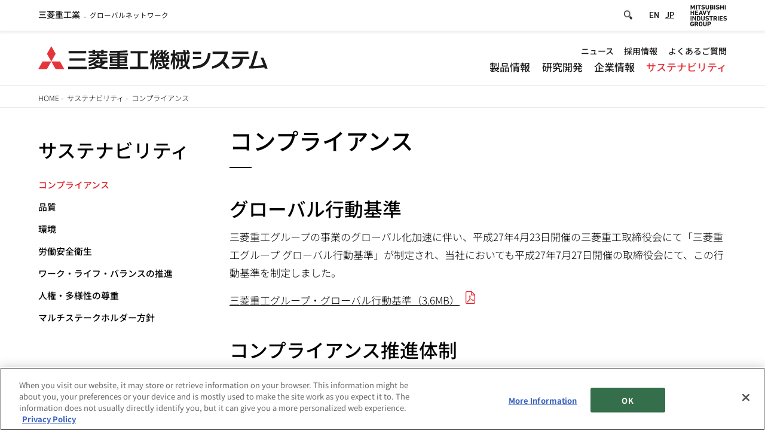

--- FILE ---
content_type: text/css
request_url: https://www.mhi.com/jp/group/mhims/sites/g/files/jwhtju1801/files/css/5qVhFJDIvxWDEKXtIuGt4MmCFFPIQonyxxyhN67H510/css_ymGESLe2-NMVqRDhCtSX06hJLIsijSCnKWcDUJ8yvyQ.css
body_size: 36451
content:
/* @license GPL-2.0-or-later https://www.drupal.org/licensing/faq */
div,span,iframe,h1,h2,h3,h4,h5,h6,p,blockquote,pre,a,abbr,acronym,address,big,cite,code,del,dfn,em,img,ins,kbd,q,s,samp,small,strike,strong,sub,sup,tt,var,b,u,i,center,dl,dt,dd,ol,ul,li,fieldset,form,label,legend,table,caption,tbody,tfoot,thead,tr,th,td,article,aside,canvas,details,embed,figure,figcaption,footer,header,hgroup,menu,nav,output,ruby,section,summary,time,mark,audio,video{border:0;margin:0;padding:0;font-size:100%}html{scroll-behavior:smooth}html,body{border:0;margin:0;padding:0}body{font-size:18px;line-height:1.5;font-family:"DIN Next LT W04",Arial,Helvetica,sans-serif;color:#000;-webkit-text-size-adjust:100%}@media only screen and (max-width:1440px){body{font-size:1.2vw}}@media(max-width:1366px){body{font-size:18px}}@media(max-width:480px){body{font-size:14px}}ol,ul{list-style:none}img{line-height:0;vertical-align:middle}ol,ul{list-style:none}blockquote,q{quotes:none}blockquote:before,blockquote:after,q:before,q:after{content:none}table{border-collapse:collapse;border-spacing:0}mark{background-color:rgba(0,0,0,0)}.clearfix{zoom:1}.clearfix:after{clear:both;content:"";display:block}a mark{text-decoration:none}a img{-webkit-transition:opacity .2s;transition:opacity .2s;-webkit-backface-visibility:hidden;backface-visibility:hidden}a:link,a:visited{text-decoration:underline}a:link,a:link mark,a:visited,a:visited mark{color:#000;-webkit-transition:color .2s;transition:color .2s;text-decoration:none}a:hover,a:active{text-decoration:none}a:hover mark,a:active mark{text-decoration:underline}a:hover,a:hover mark,a:active,a:active mark{color:#666;-webkit-transition:color 0s;transition:color 0s}a:hover{cursor:pointer}a:hover img{opacity:.8;filter:alpha(opacity=80)}.no-border{border:none !important}.messages{padding:15px 20px 15px 35px;word-wrap:break-word;border:1px solid;border-width:1px;background:no-repeat 10px 17px;overflow-wrap:break-word;max-width:1269px;margin:1rem auto;border-radius:0;background-color:rgba(0,0,0,0);box-shadow:none;background-position:5px 50%}@media(max-width:1440px){.messages{max-width:90vw}}@media(max-width:991px){.messages{max-width:91.66vw}}.messages.messages--error{border-color:#e32700;color:#a51b00;box-shadow:-8px 0 0 #e62600;background-image:url(/jp/group/mhims/themes/custom/mhi_base_theme/dist/56490c4ab1de466e8d84.svg)}.messages.messages--status{border-color:#73b355;color:#325e1c;box-shadow:-8px 0 0 #77b259;background-image:url(/jp/group/mhims/themes/custom/mhi_base_theme/dist/51f846ee7f1f3e21c7c5.svg)}.messages.messages--warning{color:#e29830;border-color:#e29830;box-shadow:-8px 0 0 #e29830;background-image:url(/jp/group/mhims/themes/custom/mhi_base_theme/dist/ac4f65a1cd2d752bfe24.svg)}.align-center{text-align:center}.layout.layout--onecol-container{max-width:1296px;margin:0 auto}@media only screen and (max-width:1440px){.layout.layout--onecol-container{max-width:90vw}}@media only screen and (max-width:991px){.layout.layout--onecol-container{max-width:91.66vw}}@media only screen and (max-width:480px){.layout.layout--onecol-container{margin:0 20px}}.comSpOnly,.spOnly{display:none}@media(max-width:480px){.comPcOnly,.pcOnly{display:none}.comSpOnly,.spOnly{display:block}}.num01{counter-reset:numList 0 !important}.num02{counter-reset:numList 1 !important}.num03{counter-reset:numList 2 !important}.num04{counter-reset:numList 3 !important}.num05{counter-reset:numList 4 !important}.num06{counter-reset:numList 5 !important}.num07{counter-reset:numList 6 !important}.num08{counter-reset:numList 7 !important}.num09{counter-reset:numList 8 !important}.num10{counter-reset:numList 9 !important}.num11{counter-reset:numList 10 !important}.w5per{width:5% !important}.w10per{width:10% !important}.w15per{width:15% !important}.w20per{width:20% !important}.w25per{width:25% !important}.w30per{width:30% !important}.w33per{width:33.3% !important}.w35per{width:35% !important}.w40per{width:40% !important}.w45per{width:45% !important}.w50per{width:50% !important}.w55per{width:55% !important}.w60per{width:60% !important}.w65per{width:65% !important}.w70per{width:70% !important}.w75per{width:75% !important}.w80per{width:80% !important}.w85per{width:85% !important}.w90per{width:90% !important}.w95per{width:95% !important}.wFull{width:100% !important}.wAuto{width:auto !important}.mt0{margin-top:0 !important}.mt5{margin-top:5px !important}.mt10{margin-top:10px !important}.mt15{margin-top:15px !important}.mt20{margin-top:20px !important}.mt25{margin-top:25px !important}.mt30{margin-top:30px !important}.mt35{margin-top:35px !important}.mt40{margin-top:40px !important}.mt45{margin-top:45px !important}.mt50{margin-top:50px !important}.mt55{margin-top:55px !important}.mt60{margin-top:60px !important}.mt65{margin-top:65px !important}.mt70{margin-top:70px !important}.mt75{margin-top:75px !important}.mt80{margin-top:80px !important}.mt85{margin-top:85px !important}.mt90{margin-top:90px !important}.mt95{margin-top:95px !important}.mt100{margin-top:100px !important}.mr0{margin-right:0 !important}.mr5{margin-right:5px !important}.mr10{margin-right:10px !important}.mr15{margin-right:15px !important}.mr20{margin-right:20px !important}.mr25{margin-right:25px !important}.mr30{margin-right:30px !important}.mr35{margin-right:35px !important}.mr40{margin-right:40px !important}.mr45{margin-right:45px !important}.mr50{margin-right:50px !important}.mr55{margin-right:55px !important}.mr60{margin-right:60px !important}.mr65{margin-right:65px !important}.mr70{margin-right:70px !important}.mr75{margin-right:75px !important}.mr80{margin-right:80px !important}.mr85{margin-right:85px !important}.mr90{margin-right:90px !important}.mr95{margin-right:95px !important}.mr100{margin-right:100px !important}.mb0{margin-bottom:0 !important}.mb5{margin-bottom:5px !important}.mb10{margin-bottom:10px !important}.mb15{margin-bottom:15px !important}.mb20{margin-bottom:20px !important}.mb25{margin-bottom:25px !important}.mb30{margin-bottom:30px !important}.mb35{margin-bottom:35px !important}.mb40{margin-bottom:40px !important}.mb45{margin-bottom:45px !important}.mb50{margin-bottom:50px !important}.mb55{margin-bottom:55px !important}.mb60{margin-bottom:60px !important}.mb65{margin-bottom:65px !important}.mb70{margin-bottom:70px !important}.mb75{margin-bottom:75px !important}.mb80{margin-bottom:80px !important}.mb85{margin-bottom:85px !important}.mb90{margin-bottom:90px !important}.mb95{margin-bottom:95px !important}.mb100{margin-bottom:100px !important}.ml0{margin-left:0 !important}.ml5{margin-left:5px !important}.ml10{margin-left:10px !important}.ml15{margin-left:15px !important}.ml20{margin-left:20px !important}.ml25{margin-left:25px !important}.ml30{margin-left:30px !important}.ml35{margin-left:35px !important}.ml40{margin-left:40px !important}.ml45{margin-left:45px !important}.ml50{margin-left:50px !important}.ml55{margin-left:55px !important}.ml60{margin-left:60px !important}.ml65{margin-left:65px !important}.ml70{margin-left:70px !important}.ml75{margin-left:75px !important}.ml80{margin-left:80px !important}.ml85{margin-left:85px !important}.ml90{margin-left:90px !important}.ml95{margin-left:95px !important}.ml100{margin-left:100px !important}.pt0{padding-top:0 !important}.pt5{padding-top:5px !important}.pt10{padding-top:10px !important}.pt15{padding-top:15px !important}.pt20{padding-top:20px !important}.pt25{padding-top:25px !important}.pt30{padding-top:30px !important}.pt35{padding-top:35px !important}.pt40{padding-top:40px !important}.pt45{padding-top:45px !important}.pt50{padding-top:50px !important}.pt55{padding-top:55px !important}.pt60{padding-top:60px !important}.pt65{padding-top:65px !important}.pt70{padding-top:70px !important}.pt75{padding-top:75px !important}.pt80{padding-top:80px !important}.pt85{padding-top:85px !important}.pt90{padding-top:90px !important}.pt95{padding-top:95px !important}.pt100{padding-top:100px !important}.pr0{padding-right:0 !important}.pr5{padding-right:5px !important}.pr10{padding-right:10px !important}.pr15{padding-right:15px !important}.pr20{padding-right:20px !important}.pr25{padding-right:25px !important}.pr30{padding-right:30px !important}.pr35{padding-right:35px !important}.pr40{padding-right:40px !important}.pr45{padding-right:45px !important}.pr50{padding-right:50px !important}.pr55{padding-right:55px !important}.pr60{padding-right:60px !important}.pr65{padding-right:65px !important}.pr70{padding-right:70px !important}.pr75{padding-right:75px !important}.pr80{padding-right:80px !important}.pr85{padding-right:85px !important}.pr90{padding-right:90px !important}.pr95{padding-right:95px !important}.pr100{padding-right:100px !important}.pb0{padding-bottom:0 !important}.pb5{padding-bottom:5px !important}.pb10{padding-bottom:10px !important}.pb15{padding-bottom:15px !important}.pb20{padding-bottom:20px !important}.pb25{padding-bottom:25px !important}.pb30{padding-bottom:30px !important}.pb35{padding-bottom:35px !important}.pb40{padding-bottom:40px !important}.pb45{padding-bottom:45px !important}.pb50{padding-bottom:50px !important}.pb55{padding-bottom:55px !important}.pb60{padding-bottom:60px !important}.pb65{padding-bottom:65px !important}.pb70{padding-bottom:70px !important}.pb75{padding-bottom:75px !important}.pb80{padding-bottom:80px !important}.pb85{padding-bottom:85px !important}.pb90{padding-bottom:90px !important}.pb95{padding-bottom:95px !important}.pb100{padding-bottom:100px !important}.pl0{padding-left:0 !important}.pl5{padding-left:5px !important}.pl10{padding-left:10px !important}.pl15{padding-left:15px !important}.pl20{padding-left:20px !important}.pl25{padding-left:25px !important}.pl30{padding-left:30px !important}.pl35{padding-left:35px !important}.pl40{padding-left:40px !important}.pl45{padding-left:45px !important}.pl50{padding-left:50px !important}.pl55{padding-left:55px !important}.pl60{padding-left:60px !important}.pl65{padding-left:65px !important}.pl70{padding-left:70px !important}.pl75{padding-left:75px !important}.pl80{padding-left:80px !important}.pl85{padding-left:85px !important}.pl90{padding-left:90px !important}.pl95{padding-left:95px !important}.pl100{padding-left:100px !important}.bdNone{border:none !important}.bdTNone{border-top:none !important}.bdRNone{border-right:none !important}.bdBNone{border-bottom:none !important}.bdLNone{border-left:none !important}.bdR01{border-right:1px solid #e5e5e5 !important}.alL{text-align:left !important}.alC{text-align:center !important}.alR{text-align:right !important}.alT{vertical-align:top !important}.alM{vertical-align:middle !important}.alB{vertical-align:bottom !important}.none{display:none !important}.hidden{overflow:hidden !important}.visble{overflow:visible !important}.bold{font-family:"DIN Next LT W04 mid",Arial,Helvetica,sans-serif !important}html[lang=ja] .bold{font-family:"Noto Sans JP",Arial,Helvetica,sans-serif !important;font-weight:500}.italic{font-style:italic !important}.cBold{font-family:"DIN Next LT W04",Arial,Helvetica,sans-serif !important}html[lang=ja] .cBold{font-family:"Noto Sans JP","MS Pゴシック","MS PGothic","ヒラギノ角ゴ Pro W3","Hiragino Kaku Gothic Pro",sans-serif !important;font-weight:300}.cItalic{font-style:normal !important}.fontXS{font-size:10px !important;font-size:1rem !important}.fontS{font-size:12px !important;font-size:1.2rem !important}.fontM{font-size:14px !important;font-size:1.4rem !important}.fontL{font-size:16px !important;font-size:1.6rem !important}.fontXL{font-size:18px !important;font-size:1.8rem !important}.brWord{word-wrap:break-word !important}.brNone{white-space:nowrap !important}.hidden-block{display:none;overflow:hidden !important}#layout-builder .hidden-block{display:block;background-color:#eee;overflow:initial !important}.adminimal-admin-toolbar .toolbar a{text-decoration:none}.adminimal-admin-toolbar .contextual-region[data-block-plugin-id=page_title_block]{background-color:#434343;padding:2rem 0 0}.adminimal-admin-toolbar .contextual-region[data-block-plugin-id=page_title_block] .js-quickedit-page-title{color:#fff;font-size:2.35em;font-weight:300;line-height:1.2em;max-width:94vw;margin:0 auto;padding-bottom:10px}.adminimal-admin-toolbar .contextual-region nav.tabs{max-width:94vw;margin:0 auto}.adminimal-admin-toolbar .contextual-region ul.tabs{display:inline-block;margin-top:10px}.adminimal-admin-toolbar .contextual-region ul.tabs li{display:inline-block}.adminimal-admin-toolbar .contextual-region ul.tabs li a{color:#0074db;padding:15px 20px;display:inline-block}.adminimal-admin-toolbar .contextual-region ul.tabs li a.is-active{text-decoration:none;background-color:#fff}.adminimal-admin-toolbar .contextual-region nav.tabs,.adminimal-admin-toolbar [data-block-plugin-id=local_tasks_block] nav.tabs{max-width:94vw;margin:0 auto}.adminimal-admin-toolbar .contextual-region ul.tabs,.adminimal-admin-toolbar [data-block-plugin-id=local_tasks_block] ul.tabs{display:inline-block;margin-top:3px}.adminimal-admin-toolbar .contextual-region ul.tabs li,.adminimal-admin-toolbar [data-block-plugin-id=local_tasks_block] ul.tabs li{display:inline-block}.adminimal-admin-toolbar .contextual-region ul.tabs li a,.adminimal-admin-toolbar [data-block-plugin-id=local_tasks_block] ul.tabs li a{color:#0074db;padding:7px 2rem;display:inline-block}.adminimal-admin-toolbar .contextual-region ul.tabs li a.is-active,.adminimal-admin-toolbar [data-block-plugin-id=local_tasks_block] ul.tabs li a.is-active{text-decoration:none;background-color:#fff}.adminimal-admin-toolbar [data-block-plugin-id=local_tasks_block]{background:#f6f6f6;width:100%;clear:both;overflow:hidden;position:fixed;left:0;z-index:100}.adminimal-admin-toolbar [data-block-plugin-id=local_tasks_block] .tabs-toggle{display:none;width:25%;padding:7px 0;text-align:center;color:#0074bd;position:absolute;top:3px;right:0;cursor:pointer}@media(max-width:767px){.adminimal-admin-toolbar [data-block-plugin-id=local_tasks_block]{top:78px;position:absolute;background-color:#434343}.adminimal-admin-toolbar [data-block-plugin-id=local_tasks_block] nav.tabs{max-width:92vw;position:relative}.adminimal-admin-toolbar [data-block-plugin-id=local_tasks_block] .tabs-toggle{display:block}.adminimal-admin-toolbar [data-block-plugin-id=local_tasks_block] ul.tabs{display:block;max-height:0;margin-top:0;padding-top:38px;overflow:hidden}.adminimal-admin-toolbar [data-block-plugin-id=local_tasks_block] ul.tabs.is-open{max-height:none;padding-bottom:1em}.adminimal-admin-toolbar [data-block-plugin-id=local_tasks_block] ul.tabs li{display:block}.adminimal-admin-toolbar [data-block-plugin-id=local_tasks_block] ul.tabs li.is-active{width:75%;position:absolute;top:3px}.adminimal-admin-toolbar [data-block-plugin-id=local_tasks_block] ul.tabs li a{display:block;background:none}.adminimal-admin-toolbar [data-block-plugin-id=local_tasks_block] ul.tabs li a:hover{text-decoration:none}.adminimal-admin-toolbar [data-block-plugin-id=local_tasks_block] ul.tabs li a:not(.is-active){background:url(/jp/group/mhims/themes/custom/mhi_base_theme/dist/3c646c0a7776d1897725.svg) 99% center no-repeat}}.adminimal-admin-toolbar [data-block-plugin-id=help_block]{border:1px solid #ccc;padding:10px 2.5em 20px;margin:15px auto}.adminimal-admin-toolbar #footerLink .contextual-links{display:none}.adminimal-admin-toolbar #footerLink .contextual.open .contextual-links{display:block}.adminimal-admin-toolbar .layout-builder .form-item,.adminimal-admin-toolbar form.node-layout-builder-form .form-item,.adminimal-admin-toolbar form.node-page-layout-builder-form .form-item,.adminimal-admin-toolbar form.entity-view-display-layout-builder-form .form-item{font-size:15px;margin-bottom:10px}.adminimal-admin-toolbar .layout-builder .form-item.container-inline label,.adminimal-admin-toolbar form.node-layout-builder-form .form-item.container-inline label,.adminimal-admin-toolbar form.node-page-layout-builder-form .form-item.container-inline label,.adminimal-admin-toolbar form.entity-view-display-layout-builder-form .form-item.container-inline label{font-weight:bold}.adminimal-admin-toolbar .layout-builder .form-item.container-inline label:after,.adminimal-admin-toolbar form.node-layout-builder-form .form-item.container-inline label:after,.adminimal-admin-toolbar form.node-page-layout-builder-form .form-item.container-inline label:after,.adminimal-admin-toolbar form.entity-view-display-layout-builder-form .form-item.container-inline label:after{content:":"}.adminimal-admin-toolbar .layout-builder #edit-actions input[type=submit],.adminimal-admin-toolbar form.node-layout-builder-form #edit-actions input[type=submit],.adminimal-admin-toolbar form.node-page-layout-builder-form #edit-actions input[type=submit],.adminimal-admin-toolbar form.entity-view-display-layout-builder-form #edit-actions input[type=submit]{display:inline-block;font-size:15px;border:1px solid #ccc;padding:10px 12px;border-radius:8px;cursor:pointer;margin:0 20px 15px 0}.adminimal-admin-toolbar .layout-builder #edit-actions input[type=submit]:hover,.adminimal-admin-toolbar form.node-layout-builder-form #edit-actions input[type=submit]:hover,.adminimal-admin-toolbar form.node-page-layout-builder-form #edit-actions input[type=submit]:hover,.adminimal-admin-toolbar form.entity-view-display-layout-builder-form #edit-actions input[type=submit]:hover{opacity:.7}.adminimal-admin-toolbar .layout-builder .layout-builder__message .messages.messages--status,.adminimal-admin-toolbar form.node-layout-builder-form .layout-builder__message .messages.messages--status,.adminimal-admin-toolbar form.node-page-layout-builder-form .layout-builder__message .messages.messages--status,.adminimal-admin-toolbar form.entity-view-display-layout-builder-form .layout-builder__message .messages.messages--status{margin:9px 0 10px 8px;color:#325e1c;border-color:#c9e1bd #c9e1bd #c9e1bd rgba(0,0,0,0);background-color:#f3faef;box-shadow:-8px 0 0 #77b259;padding:15px 20px 15px 35px;word-wrap:break-word;border:1px solid;border-width:1px 1px 1px 0;border-radius:2px;overflow-wrap:break-word;background-repeat:no-repeat;background-position:10px;max-width:none}.adminimal-admin-toolbar .layout-builder .layout-builder__add-block a,.adminimal-admin-toolbar form.node-layout-builder-form .layout-builder__add-block a,.adminimal-admin-toolbar form.node-page-layout-builder-form .layout-builder__add-block a,.adminimal-admin-toolbar form.entity-view-display-layout-builder-form .layout-builder__add-block a{font-size:17.2px;letter-spacing:0}.adminimal-admin-toolbar .layout-builder .layout-builder__add-block a span,.adminimal-admin-toolbar form.node-layout-builder-form .layout-builder__add-block a span,.adminimal-admin-toolbar form.node-page-layout-builder-form .layout-builder__add-block a span,.adminimal-admin-toolbar form.entity-view-display-layout-builder-form .layout-builder__add-block a span{position:relative !important}.adminimal-admin-toolbar form.layout-builder-form{margin:0 2.5em 30px}.adminimal-admin-toolbar.page-node-type-landing-page div[data-layout-builder-highlight-id=block-0-top]{text-align:left}.adminimal-admin-toolbar .layout-builder__add-block[data-layout-builder-highlight-id=block-0-top]{position:relative;z-index:100}.adminimal-admin-toolbar .region-highlighted{max-width:1296px;margin:0 auto}.adminimal-admin-toolbar .region-highlighted .messages{padding:15px 20px;word-wrap:break-word;border:1px solid;border-width:1px 1px 1px 0;border-radius:2px}.adminimal-admin-toolbar .region-highlighted .messages--status{color:#325e1c;border-color:#c9e1bd #c9e1bd #c9e1bd rgba(0,0,0,0);background-color:#f3faef;box-shadow:-8px 0 0 #77b259}.adminimal-admin-toolbar .region-highlighted .messages--error{color:red;border-color:#e1bdbd #e1bdbd #e1bdbd rgba(0,0,0,0);background-color:#f9f0f0;box-shadow:-8px 0 0 #b25959}.adminimal-admin-toolbar .region-highlighted .messages--warning{color:#e29830;border-color:#f5cd96 #f5cd96 #f5cd96 rgba(0,0,0,0);background-color:#ffffe0;box-shadow:-8px 0 0 #e29830}.contextual-region .contextual .contextual-links li{display:block !important;margin:0 !important;padding:0 !important;list-style:none !important;list-style-image:none !important;border:none !important;background:#fff !important;float:none !important;line-height:100% !important}.contextual-region .contextual .contextual-links li a{display:block !important;width:auto !important;border:none !important;margin:.25em 0 !important;padding:.4em .6em !important;color:#333 !important;background:#fff !important}.contextual-region .contextual .contextual-links li a:after{display:none !important}.contextual-region .contextual .contextual-links li a:hover{color:#000 !important;background:#f7fcff !important;opacity:1 !important}@media(min-width:992px){.contextual-region#block-footersocialmedia,.contextual-region#block-footer-copyright,.contextual-region#footerLink{width:70%}.contextual-region.footerGroupLogo{position:absolute;bottom:36px;right:0;width:304px}.contextual-region.footerGroupLogo #footGroupLogo{position:static}}.contextual .contextual-links{display:none}.view-mode-list-item a.ext span.ext,.view-mode-list-item a.ext svg.ext{display:none}.layout-builder-form .vertical-tabs{position:relative;margin:10px 0;border:1px solid #bdbdbd;border-radius:4px;background:#e6e5e1}.layout-builder-form .vertical-tabs__menu{float:left;width:240px;margin:0 -100% -1px 0;padding:0;list-style-type:none;border-bottom:1px solid #ccc;line-height:1}@media(max-width:767px){.layout-builder-form .vertical-tabs__menu{display:-webkit-flex;display:-moz-flex;display:-ms-flex;display:flex;float:none;width:100%}}.layout-builder-form [dir=rtl] .vertical-tabs__menu{float:right;margin:0 0 -1px -100%}.layout-builder-form .vertical-tabs__menu-item{position:relative}.layout-builder-form .vertical-tabs__menu-item a{display:block;padding:10px 15px 15px;text-decoration:none;border-bottom:1px solid #b3b2ad;background-color:#f2f2f0;text-shadow:0 1px rgba(255,255,255,.6)}.layout-builder-form .vertical-tabs__menu-item a:hover{outline:none}.layout-builder-form .vertical-tabs__menu-item.is-selected{z-index:1;overflow-x:hidden;width:100%;border-right:1px solid #fcfcfa;border-bottom:1px solid #b3b2ad;box-shadow:0 5px 5px -5px rgba(0,0,0,.3)}.layout-builder-form .vertical-tabs__menu-item.is-selected a{padding-left:11px;color:#004f80;border-bottom:none}.layout-builder-form .vertical-tabs__menu-item.first a{border-top-left-radius:4px}.layout-builder-form .vertical-tabs__menu-item.last{border-bottom-width:0}.layout-builder-form .vertical-tabs__menu-item:focus,.layout-builder-form .vertical-tabs__menu-item:active{z-index:2}.layout-builder-form .vertical-tabs__menu-item:last-child a{border-bottom:0}.layout-builder-form .vertical-tabs__menu-item.is-selected a,.layout-builder-form .vertical-tabs__menu-item a:hover,.layout-builder-form .vertical-tabs__menu-item a:focus{background:#fcfcfa;text-shadow:none}.layout-builder-form .vertical-tabs__menu-item a:focus{outline:none}.layout-builder-form .vertical-tabs__menu-item a:focus .vertical-tabs__menu-item-title{text-decoration:underline}.layout-builder-form .vertical-tabs__menu-item a:active .vertical-tabs__menu-item-title,.layout-builder-form .vertical-tabs__menu-item.is-selected a:focus .vertical-tabs__menu-item-title{text-decoration:none}@media(max-width:767px){.layout-builder-form .vertical-tabs__menu-item{-webkit-flex:1;-moz-flex:1;-ms-flex:1;flex:1}.layout-builder-form .vertical-tabs__menu-item:last-child{border-bottom-width:1px}.layout-builder-form .vertical-tabs__menu-item a{height:100%;border:none}}.layout-builder-form [dir=rtl] .vertical-tabs__menu-item.is-selected{border-right:none;border-left:1px solid #fcfcfa}.layout-builder-form [dir=rtl] .vertical-tabs__menu-item.is-selected a{padding-right:11px;padding-left:15px}.layout-builder-form [dir=rtl] .vertical-tabs__menu-item.first a{border-top-left-radius:0;border-top-right-radius:4px}.layout-builder-form [data-vertical-tabs-panes]{background-color:#fcfcfa}.layout-builder-form .vertical-tabs__panes{margin:0 0 0 240px;padding:10px 15px 10px 15px;border-left:1px solid #a6a5a1;border-top-right-radius:4px;border-bottom-right-radius:4px}@media(max-width:767px){.layout-builder-form .vertical-tabs__panes{min-height:50px;margin-left:0}}.layout-builder-form [dir=rtl] .vertical-tabs__panes{margin:0 240px 0 0;border-right:1px solid #a6a5a1;border-left:none;border-radius:4px 0 0 4px}.layout-builder-form .vertical-tabs__panes:after{display:table;clear:both;content:""}.layout-builder-form .vertical-tabs__pane{margin:0;padding:0;color:#595959;border:0}.layout-builder-form .vertical-tabs__menu-item-summary{display:block;padding-top:.4em;color:#666}.layout-builder-form .vertical-tabs__pane>summary{display:none}.ui-widget.ui-dialog.ui-dialog-off-canvas.ui-dialog-full{width:100% !important;left:0 !important}.ui-widget.ui-dialog.ui-dialog-off-canvas.ui-dialog-full #drupal-off-canvas-wrapper form.layout-builder-add-block input[type=submit].form-submit,.ui-widget.ui-dialog.ui-dialog-off-canvas.ui-dialog-full #drupal-off-canvas-wrapper form.layout-builder-update-block input[type=submit].form-submit,.ui-widget.ui-dialog.ui-dialog-off-canvas.ui-dialog-full #drupal-off-canvas-wrapper form.layout-builder-configure-block input[type=submit].form-submit{width:auto}.ui-widget.ui-dialog.ui-dialog-off-canvas:not(.ui-dialog-full) #drupal-off-canvas-wrapper form.layout-builder-add-block .field-multiple-drag,.ui-widget.ui-dialog.ui-dialog-off-canvas:not(.ui-dialog-full) #drupal-off-canvas-wrapper form.layout-builder-update-block .field-multiple-drag,.ui-widget.ui-dialog.ui-dialog-off-canvas:not(.ui-dialog-full) #drupal-off-canvas-wrapper form.layout-builder-configure-block .field-multiple-drag{padding-left:0;padding-right:0}.ui-widget.ui-dialog.ui-dialog-off-canvas .field--widget-text-textarea{position:inherit}.ui-widget.ui-dialog.ui-dialog-off-canvas .form-required:after{width:7px;height:7px;background-size:7px 7px;display:inline-block;margin:0 .3em;content:"";vertical-align:super;background-image:url(/jp/group/mhims/themes/custom/mhi_base_theme/dist/3da07213ff585b722e8e.svg);background-repeat:no-repeat}.ui-widget.ui-dialog.ui-dialog-off-canvas .js-hide{display:none !important}#drupal-off-canvas-wrapper .form-wrapper{margin-bottom:10px}#drupal-off-canvas-wrapper .form-wrapper.field--type-entity-reference{padding:10px;border:1px solid #777}#drupal-off-canvas-wrapper .form-wrapper .form-required:after{width:7px;height:7px;background-size:7px 7px;display:inline-block;margin:0 .3em;content:"";vertical-align:super;background-image:url(/jp/group/mhims/themes/custom/mhi_base_theme/dist/3da07213ff585b722e8e.svg);background-repeat:no-repeat}#drupal-off-canvas-wrapper .dropbutton-wrapper.dropbutton-multiple .dropbutton-widget{width:auto;display:inline-block;position:relative;background-color:rgba(0,0,0,0);border-radius:0;height:auto}#drupal-off-canvas-wrapper .dropbutton-wrapper.dropbutton-multiple .dropbutton-widget .dropbutton-toggle{z-index:10}#drupal-off-canvas-wrapper .dropbutton-wrapper.dropbutton-multiple .dropbutton{padding-right:2em;position:relative;border:1px solid;display:block;height:33px}#drupal-off-canvas-wrapper .dropbutton-wrapper.dropbutton-multiple .dropbutton li{background-color:#444;padding:0;border:none}#drupal-off-canvas-wrapper .dropbutton-wrapper.dropbutton-multiple .dropbutton li.dropbutton__item{position:relative;height:100%}#drupal-off-canvas-wrapper .dropbutton-wrapper.dropbutton-multiple .dropbutton li input{border-radius:0;margin-bottom:0;background-color:#444;height:100%}#drupal-off-canvas-wrapper .dropbutton-wrapper.dropbutton-multiple .dropbutton li .ajax-progress-throbber{display:none}#drupal-off-canvas-wrapper .dropbutton-wrapper.dropbutton-multiple .dropbutton li.secondary-action{display:none}#drupal-off-canvas-wrapper .dropbutton-wrapper.dropbutton-multiple .dropbutton .dropbutton-toggle button{width:2em;background-color:#444;border-radius:0;border-left:1px solid;font-size:inherit}#drupal-off-canvas-wrapper .dropbutton-wrapper.dropbutton-multiple .dropbutton .dropbutton-toggle button:focus{outline:none}#drupal-off-canvas-wrapper .dropbutton-wrapper.dropbutton-multiple .dropbutton .dropbutton-toggle button span.dropbutton-arrow{top:50%;transform:translateY(-50%)}#drupal-off-canvas-wrapper .dropbutton-wrapper.dropbutton-multiple.open .dropbutton{height:auto}#drupal-off-canvas-wrapper .dropbutton-wrapper.dropbutton-multiple.open .dropbutton li{color:#555 !important}#drupal-off-canvas-wrapper .dropbutton-wrapper.dropbutton-multiple.open .dropbutton li.secondary-action{display:block}#drupal-off-canvas-wrapper .dropbutton-wrapper.dropbutton-multiple.open .dropbutton .dropbutton-toggle button{height:100%}#drupal-off-canvas-wrapper td .dropbutton-multiple .dropbutton-widget .dropbutton{width:auto}#drupal-off-canvas-wrapper td .dropbutton-multiple li,#drupal-off-canvas-wrapper td .dropbutton-multiple a{margin-left:initial}#drupal-off-canvas-wrapper td .dropbutton-multiple .dropbutton-action a,#drupal-off-canvas-wrapper td .dropbutton-multiple .dropbutton-action input,#drupal-off-canvas-wrapper td .dropbutton-multiple .dropbutton-action button{padding:4px 20px}#drupal-off-canvas-wrapper td .dropbutton-multiple .dropbutton-toggle{height:auto}#drupal-off-canvas-wrapper form.node-layout-builder-form input[type=submit].button,#drupal-off-canvas-wrapper form.node-page-layout-builder-form input[type=submit].button,#drupal-off-canvas-wrapper form.entity-view-display-layout-builder-form input[type=submit].button{width:auto}#drupal-off-canvas-wrapper table{min-width:100%;margin:10px auto}#drupal-off-canvas-wrapper table tr:hover td{background:#444}#drupal-off-canvas-wrapper table td:first-child{width:20px;vertical-align:top}#drupal-off-canvas-wrapper .form-item-settings-admin-label{width:100%;padding-right:15px;position:relative}#drupal-off-canvas-wrapper .form-item-settings-admin-label:after{content:"";background:url([data-uri]) no-repeat;background-size:contain;cursor:pointer;display:block;position:absolute;right:0;width:15px;height:15px;top:7px}#drupal-off-canvas-wrapper form.layout-builder-add-block input[type=text],#drupal-off-canvas-wrapper form.layout-builder-add-block input[type=url],#drupal-off-canvas-wrapper form.layout-builder-update-block input[type=text],#drupal-off-canvas-wrapper form.layout-builder-update-block input[type=url],#drupal-off-canvas-wrapper form.layout-builder-configure-block input[type=text],#drupal-off-canvas-wrapper form.layout-builder-configure-block input[type=url]{width:100%;max-width:480px}#drupal-off-canvas-wrapper form.layout-builder-add-block .form-item.form-type-textfield,#drupal-off-canvas-wrapper form.layout-builder-add-block .form-item.form-type-textarea,#drupal-off-canvas-wrapper form.layout-builder-update-block .form-item.form-type-textfield,#drupal-off-canvas-wrapper form.layout-builder-update-block .form-item.form-type-textarea,#drupal-off-canvas-wrapper form.layout-builder-configure-block .form-item.form-type-textfield,#drupal-off-canvas-wrapper form.layout-builder-configure-block .form-item.form-type-textarea{margin-bottom:0}#drupal-off-canvas-wrapper form.layout-builder-add-block .filter-help,#drupal-off-canvas-wrapper form.layout-builder-update-block .filter-help,#drupal-off-canvas-wrapper form.layout-builder-configure-block .filter-help{margin-bottom:0;padding-right:15px;font-size:12px}#drupal-off-canvas-wrapper form.layout-builder-add-block .filter-help a,#drupal-off-canvas-wrapper form.layout-builder-update-block .filter-help a,#drupal-off-canvas-wrapper form.layout-builder-configure-block .filter-help a{overflow:visible}#drupal-off-canvas-wrapper form.layout-builder-add-block .filter-help+.form-item,#drupal-off-canvas-wrapper form.layout-builder-update-block .filter-help+.form-item,#drupal-off-canvas-wrapper form.layout-builder-configure-block .filter-help+.form-item{margin:0}#drupal-off-canvas-wrapper form.layout-builder-add-block .filter-help+.form-item+.filter-guidelines,#drupal-off-canvas-wrapper form.layout-builder-update-block .filter-help+.form-item+.filter-guidelines,#drupal-off-canvas-wrapper form.layout-builder-configure-block .filter-help+.form-item+.filter-guidelines{margin:0}#drupal-off-canvas-wrapper form.layout-builder-add-block .filter-help+.form-item .form-select,#drupal-off-canvas-wrapper form.layout-builder-update-block .filter-help+.form-item .form-select,#drupal-off-canvas-wrapper form.layout-builder-configure-block .filter-help+.form-item .form-select{display:inline-block;margin:0}#drupal-off-canvas-wrapper form.layout-builder-add-block .form-file,#drupal-off-canvas-wrapper form.layout-builder-update-block .form-file,#drupal-off-canvas-wrapper form.layout-builder-configure-block .form-file{max-width:300px}#drupal-off-canvas-wrapper form.layout-builder-add-block [data-drupal-selector^=edit-field-mascot-image],#drupal-off-canvas-wrapper form.layout-builder-update-block [data-drupal-selector^=edit-field-mascot-image],#drupal-off-canvas-wrapper form.layout-builder-configure-block [data-drupal-selector^=edit-field-mascot-image]{margin:0;padding:0}#drupal-off-canvas-wrapper form.layout-builder-add-block details,#drupal-off-canvas-wrapper form.layout-builder-add-block .details-wrapper,#drupal-off-canvas-wrapper form.layout-builder-add-block summary,#drupal-off-canvas-wrapper form.layout-builder-update-block details,#drupal-off-canvas-wrapper form.layout-builder-update-block .details-wrapper,#drupal-off-canvas-wrapper form.layout-builder-update-block summary,#drupal-off-canvas-wrapper form.layout-builder-configure-block details,#drupal-off-canvas-wrapper form.layout-builder-configure-block .details-wrapper,#drupal-off-canvas-wrapper form.layout-builder-configure-block summary{margin:0}#drupal-off-canvas-wrapper form.layout-builder-add-block details,#drupal-off-canvas-wrapper form.layout-builder-add-block .details-wrapper,#drupal-off-canvas-wrapper form.layout-builder-update-block details,#drupal-off-canvas-wrapper form.layout-builder-update-block .details-wrapper,#drupal-off-canvas-wrapper form.layout-builder-configure-block details,#drupal-off-canvas-wrapper form.layout-builder-configure-block .details-wrapper{padding:0}#drupal-off-canvas-wrapper form.layout-builder-add-block .media-library-item__remove.button,#drupal-off-canvas-wrapper form.layout-builder-update-block .media-library-item__remove.button,#drupal-off-canvas-wrapper form.layout-builder-configure-block .media-library-item__remove.button{margin:0 15px 20px}#drupal-off-canvas-wrapper form.layout-builder-add-block img,#drupal-off-canvas-wrapper form.layout-builder-update-block img,#drupal-off-canvas-wrapper form.layout-builder-configure-block img{max-width:100%;height:auto}#drupal-off-canvas-wrapper .ui-autocomplete a{background:rgba(0,0,0,0)}#drupal-off-canvas-wrapper .ui-autocomplete li{background:#fff}#drupal-off-canvas-wrapper .ui-autocomplete a{font-size:14px}#drupal-off-canvas-wrapper details>summary{display:block}#drupal-off-canvas-wrapper details>summary>a{display:inline-block}#drupal-off-canvas-wrapper .media-library-selection{display:flex}#drupal-off-canvas-wrapper .media-library-selection .media-library-item{width:auto}#drupal-off-canvas-wrapper .media-library-selection .media-library-item__remove.button{width:auto;max-width:100%}.ui-dialog-position-side:not(.ui-dialog-full) #drupal-off-canvas-wrapper .media-library-widget__toggle-weight{position:static}.ui-dialog-position-side:not(.ui-dialog-full) #drupal-off-canvas-wrapper .field-multiple-table .field-multiple-table .paragraph-type-title{width:80px}#drupal-off-canvas-wrapper form#layout-builder-add-block{max-width:300px;display:flex;flex-wrap:wrap;flex-direction:row}#drupal-off-canvas-wrapper form#layout-builder-add-block .form-wrapper{width:100%}#drupal-off-canvas-wrapper form#layout-builder-add-block .form-wrapper .field--type-entity-reference-revisions.form-wrapper{width:100%}#drupal-off-canvas-wrapper form#layout-builder-add-block .form-wrapper .field--type-entity-reference-revisions.form-wrapper table{width:100%;display:block}#drupal-off-canvas-wrapper form#layout-builder-add-block .form-wrapper .field--type-entity-reference-revisions.form-wrapper table thead,#drupal-off-canvas-wrapper form#layout-builder-add-block .form-wrapper .field--type-entity-reference-revisions.form-wrapper table tbody{width:100%;display:block}#drupal-off-canvas-wrapper form#layout-builder-add-block .form-wrapper .field--type-entity-reference-revisions.form-wrapper table thead tr,#drupal-off-canvas-wrapper form#layout-builder-add-block .form-wrapper .field--type-entity-reference-revisions.form-wrapper table tbody tr{width:100%;display:block}#drupal-off-canvas-wrapper form#layout-builder-add-block .form-wrapper .field--type-entity-reference-revisions.form-wrapper table thead tr td,#drupal-off-canvas-wrapper form#layout-builder-add-block .form-wrapper .field--type-entity-reference-revisions.form-wrapper table tbody tr td{width:100%;display:block}.ui-widget-overlay{background:#000;opacity:.7}.entity-select-dialog{border:none !important;box-shadow:0 10px 20px rgba(0,0,0,.3);font-size:16px;padding:0}.entity-select-dialog>.ui-widget-header{background:#333;border:none;border-radius:0;padding:15px 49px 15px 15px}.entity-select-dialog>.ui-widget-header .ui-dialog-title{color:#fff;-webkit-font-smoothing:antialiased;font-weight:600;line-height:1.35;margin:0;width:auto}.entity-select-dialog>.ui-widget-header .ui-dialog-titlebar-close{background:none;background-color:rgba(0,0,0,0);border:3px solid #6b6b6b;border-radius:5px;height:30px;opacity:.5;right:1em;top:calc(50% - 6px);-webkit-transition:all .2s;transition:all,.2s;width:30px}.entity-select-dialog>.ui-widget-header .ui-dialog-titlebar-close .ui-icon-closethick{background:url(/jp/group/mhims/themes/custom/mhi_base_theme/dist/8cae65722882e958a08d.svg)}.entity-select-dialog>.ui-widget-header .ui-dialog-titlebar-close:hover{border-color:#fff;opacity:1;text-decoration:none}.entity-select-dialog>.ui-dialog-content{overflow:auto;padding:1em}.entity-select-dialog>.ui-dialog-content form.entity-embed-dialog-step--review{color:#333;font-size:13px;line-height:1.6}.entity-select-dialog>.ui-dialog-content #entity-embed-dialog-form form{font-size:13px}.entity-select-dialog>.ui-dialog-content #entity-embed-dialog-form form .entity-browser-iframe-container a{text-decoration:none;color:#0074bd;background-color:rgba(0,0,0,0)}.entity-select-dialog>.ui-dialog-content #entity-embed-dialog-form form .entity-browser-iframe-container input[data-drupal-selector=edit-actions-save-modal]{background:#0071b8;border-color:#0071b8}.entity-select-dialog>.ui-dialog-content #entity-embed-dialog-form form label{cursor:pointer;display:table;font-weight:bold;line-height:1.6;margin:0 0 .2em;padding:0;text-transform:none}.entity-select-dialog>.ui-dialog-content #entity-embed-dialog-form form label.option{display:inline-block;font-weight:normal;line-height:1.4}.entity-select-dialog>.ui-dialog-content #entity-embed-dialog-form form .form-item{margin:.75em 0}.entity-select-dialog>.ui-dialog-content #entity-embed-dialog-form form fieldset[data-drupal-selector=edit-attributes-data-entity-embed-display-settings-svg-attributes]{position:relative;min-width:0;margin:1em 0;padding:30px 18px 18px;border-radius:2px;background-color:#fcfcfa;border:1px solid silver}.entity-select-dialog>.ui-dialog-content #entity-embed-dialog-form form fieldset[data-drupal-selector=edit-attributes-data-entity-embed-display-settings-svg-attributes]>legend{position:absolute;top:10px;letter-spacing:.08em;text-transform:uppercase;font-size:1em;font-weight:bold}.entity-select-dialog>.ui-dialog-content #entity-embed-dialog-form form input.form-text,.entity-select-dialog>.ui-dialog-content #entity-embed-dialog-form form .form-textarea,.entity-select-dialog>.ui-dialog-content #entity-embed-dialog-form form input.form-number{background:#fcfcfa;border:1px solid #b8b8b8;border-radius:0;border-top-color:#999;box-shadow:none;color:#595959;font-size:1em;line-height:1.4;max-width:100%;padding:.3em .4em .3em .5em;transition:border linear .2s,box-shadow linear .2s}.entity-select-dialog>.ui-dialog-content #entity-embed-dialog-form form input.form-text:focus,.entity-select-dialog>.ui-dialog-content #entity-embed-dialog-form form .form-textarea:focus,.entity-select-dialog>.ui-dialog-content #entity-embed-dialog-form form input.form-number:focus{border-color:#68a3cf;color:#000;outline:2px solid #c1e0ff;outline-offset:0}.entity-select-dialog>.ui-dialog-content #entity-embed-dialog-form form>.js-form-item-entity{line-height:1.6}.entity-select-dialog>.ui-dialog-content #entity-embed-dialog-form form>.js-form-item-entity a{background-color:rgba(0,0,0,0);color:#0074bd;display:inline-block;line-height:1.4;text-decoration:none}.entity-select-dialog>.ui-dialog-content #entity-embed-dialog-form form>.js-form-item-entity a:hover{outline:0;text-decoration:underline}.entity-select-dialog>.ui-dialog-content #entity-embed-dialog-form form>#data-entity-embed-display-settings-wrapper .form-item{margin:.75em 0}.entity-select-dialog>.ui-dialog-content #entity-embed-dialog-form form>#data-entity-embed-display-settings-wrapper .form-item input{box-sizing:border-box}.entity-select-dialog>.ui-dialog-content #entity-embed-dialog-form form>#data-entity-embed-display-settings-wrapper .form-item label.option{margin:0}.entity-select-dialog>.ui-dialog-content #entity-embed-dialog-form form>#data-entity-embed-display-settings-wrapper .form-item input.form-checkbox{-webkit-appearance:none;background:#fff;border:1px solid #b5b5b5;display:inline-block;height:16px;margin:0;margin-right:.25em;outline:none;padding:0;position:relative;top:3px;transition:background .5s ease;-webkit-transition:all .5s ease;width:16px}.entity-select-dialog>.ui-dialog-content #entity-embed-dialog-form form>#data-entity-embed-display-settings-wrapper .form-item input.form-checkbox:hover{border-color:#0074bd;cursor:pointer}.entity-select-dialog>.ui-dialog-content #entity-embed-dialog-form form>#data-entity-embed-display-settings-wrapper .form-item input.form-checkbox:checked{background:#0074bd;border-color:#0074bd;box-shadow:inset 0 0 0 3px #fff}.entity-select-dialog>.ui-dialog-content #entity-embed-dialog-form form>#data-entity-embed-display-settings-wrapper .form-item .description{color:#595959;font-size:.95em;line-height:1.65;margin:.2em 0 0}.entity-select-dialog>.ui-dialog-content #entity-embed-dialog-form form>#data-entity-embed-display-settings-wrapper .form-type-checkbox .description{margin:.2em 0 0 1.5em}.entity-select-dialog>.ui-dialog-content #entity-embed-dialog-form form>fieldset[data-drupal-selector=edit-attributes-data-align]{padding:0}.entity-select-dialog>.ui-dialog-content #entity-embed-dialog-form form>fieldset[data-drupal-selector=edit-attributes-data-align]>legend{display:inline;font-size:inherit;font-weight:bold;line-height:1.6;margin:0;padding:0}.entity-select-dialog>.ui-dialog-content #entity-embed-dialog-form form>fieldset[data-drupal-selector=edit-attributes-data-align] .fieldset-wrapper .form-radios{display:inline-block;height:auto}.entity-select-dialog>.ui-dialog-content #entity-embed-dialog-form form>fieldset[data-drupal-selector=edit-attributes-data-align] .fieldset-wrapper .form-radios div{display:inline-block}.entity-select-dialog>.ui-dialog-content #entity-embed-dialog-form form>fieldset[data-drupal-selector=edit-attributes-data-align] .fieldset-wrapper .form-radios>.form-type-radio{margin:3px 1em .4em 0}.entity-select-dialog>.ui-dialog-content #entity-embed-dialog-form form>fieldset[data-drupal-selector=edit-attributes-data-align] .fieldset-wrapper .form-radios>.form-type-radio input[type=radio]{-webkit-appearance:none;background:#fff;border:1px solid #b5b5b5;border-radius:50%;box-sizing:border-box;cursor:pointer;height:16px;margin:0;margin-right:.25em;outline:none;padding:0;position:relative;top:3px;transition:background .5s ease;-webkit-transition:all .5s ease;width:16px}.entity-select-dialog>.ui-dialog-content #entity-embed-dialog-form form>fieldset[data-drupal-selector=edit-attributes-data-align] .fieldset-wrapper .form-radios>.form-type-radio input[type=radio]:checked{background:#0074bd;box-shadow:inset 0 0 0 3px #fff}.entity-select-dialog .ui-dialog-buttonpane{background-color:#f5f5f2;border:none;border-radius:0;margin:0;padding:15px 20px}.ui-widget.ui-widget-content{border:0}.ui-widget.ui-widget-content #media-library-add-form-wrapper form p{margin:1em 0}.ui-widget.ui-widget-content #media-library-add-form-wrapper form .item-list .js-media-library-add-form-added-media{margin:0;padding:0;outline:none}.ui-widget.ui-widget-content #media-library-add-form-wrapper form .item-list .js-media-library-add-form-added-media li{position:relative;display:flex;padding:0 0 1em 0;border-bottom:1px solid silver;outline:none}.ui-widget.ui-widget-content #media-library-add-form-wrapper form .item-list .js-media-library-add-form-added-media li:last-child{padding-bottom:0;border-bottom:0}.ui-widget.ui-widget-content #media-library-add-form-wrapper form .item-list .js-media-library-add-form-added-media li div[id^=edit-preview]{display:flex;align-items:center;justify-content:center;width:220px;margin-right:20px;background:#ebebeb}.ui-widget.ui-widget-content #media-library-add-form-wrapper form .item-list .js-media-library-add-form-added-media li div[id^=edit-media]{flex:1}.ui-widget.ui-widget-content #media-library-add-form-wrapper form .item-list .js-media-library-add-form-added-media li div[id^=edit-media] .form-item{position:relative;margin-top:24px;margin-bottom:24px}.ui-widget.ui-widget-content #media-library-add-form-wrapper form .item-list .js-media-library-add-form-added-media li div[id^=edit-media] .form-item label{display:table;margin-top:4px;margin-bottom:4px;font-size:14.224px;font-weight:bold;line-height:18px}.ui-widget.ui-widget-content #media-library-add-form-wrapper form .item-list .js-media-library-add-form-added-media li div[id^=edit-media] .form-item label.form-required::after{display:inline-block;width:7px;height:7px;margin-right:.3em;margin-left:.3em;content:"";vertical-align:super;background-image:url(/jp/group/mhims/themes/custom/mhi_base_theme/dist/3da07213ff585b722e8e.svg);background-repeat:no-repeat;background-size:7px 7px}.ui-widget.ui-widget-content #media-library-add-form-wrapper form .item-list .js-media-library-add-form-added-media li div[id^=edit-media] .form-item .description{margin-top:6px;margin-bottom:6px;color:#545560;font-size:12.64px;line-height:1.0625}.ui-widget.ui-widget-content #media-library-add-form-wrapper form .item-list .js-media-library-add-form-added-media li div[id^=edit-media] .form-item .image-widget{display:inline-flex;max-width:100%}.ui-widget.ui-widget-content #media-library-add-form-wrapper form .item-list .js-media-library-add-form-added-media li div[id^=edit-media] .form-item .image-widget .image-preview{position:absolute;flex:0 0 auto;max-width:100%;margin:24px 16px 16px 0}.ui-widget.ui-widget-content #media-library-add-form-wrapper form .item-list .js-media-library-add-form-added-media li div[id^=edit-media] .form-item .image-widget .image-widget-data .form-type-textfield{width:calc(100% - 116px);float:right}.ui-widget.ui-widget-content #media-library-add-form-wrapper form .item-list .js-media-library-add-form-added-media li div[id^=edit-media] .form-item .image-widget .image-widget-data input{position:static}.ui-widget.ui-widget-content #media-library-add-form-wrapper form .item-list .js-media-library-add-form-added-media li div[id^=edit-media] .form-item .image-widget .image-widget-data span.file{display:inline-block;clear:both;padding-bottom:16px}.ui-widget.ui-widget-content #media-library-add-form-wrapper form .item-list .js-media-library-add-form-added-media li div[id^=edit-media] .form-item .image-widget .image-widget-data .js-hide{display:none}.ui-widget.ui-widget-content #media-library-add-form-wrapper form .item-list .js-media-library-add-form-added-media li div[id^=edit-media] .form-item .image-widget .image-widget-data .image-data__crop-wrapper{position:relative;clear:both;border:1px solid rgba(216,217,224,.8);outline:none}.ui-widget.ui-widget-content #media-library-add-form-wrapper form .item-list .js-media-library-add-form-added-media li div[id^=edit-media] .form-item .image-widget .image-widget-data .image-data__crop-wrapper summary,.ui-widget.ui-widget-content #media-library-add-form-wrapper form .item-list .js-media-library-add-form-added-media li div[id^=edit-media] .form-item .image-widget .image-widget-data .image-data__crop-wrapper .details-wrapper{padding:16px 16px 0}.ui-widget.ui-widget-content #media-library-add-form-wrapper form .item-list .js-media-library-add-form-added-media li div[id^=edit-media] .form-item .image-widget .image-widget-data .image-data__crop-wrapper summary{position:relative;box-sizing:border-box;padding:16px 16px 16px 36px;list-style:none;cursor:pointer;transition:background-color .12s ease-in-out;word-wrap:break-word;-webkit-hyphens:auto;-ms-hyphens:auto;hyphens:auto;color:#545560;border-radius:1px;background-color:rgba(0,0,0,0);line-height:16px}.ui-widget.ui-widget-content #media-library-add-form-wrapper form .item-list .js-media-library-add-form-added-media li div[id^=edit-media] .form-item .image-widget .image-widget-data .image-data__crop-wrapper summary:hover{color:#003cc5;background-color:#f0f5fd}.ui-widget.ui-widget-content #media-library-add-form-wrapper form .item-list .js-media-library-add-form-added-media li div[id^=edit-media] .form-item .image-widget .image-widget-data .image-data__crop-wrapper a{color:#003cc5}.ui-widget.ui-widget-content #media-library-add-form-wrapper form .item-list .js-media-library-add-form-added-media li div[id^=edit-media] .form-item .image-widget .image-widget-data .image-data__crop-wrapper a strong{color:#003cc5}.ui-widget.ui-widget-content #media-library-add-form-wrapper form .item-list .js-media-library-add-form-added-media li div[id^=edit-media] .form-item .image-widget .image-widget-data .image-data__crop-wrapper .vertical-tabs__menu-item-summary{display:inline-block}.ui-widget.ui-widget-content #media-library-add-form-wrapper form .item-list .js-media-library-add-form-added-media li div[id^=edit-media] .form-item .image-widget .image-widget-data .image-data__crop-wrapper .vertical-tabs{margin-left:20em;box-sizing:border-box;margin-top:12px;margin-bottom:12px;color:#222330;border:1px solid rgba(216,217,224,.8);border-radius:2px;background-color:#fff;box-shadow:0 2px 4px rgba(0,0,0,.1)}.ui-widget.ui-widget-content #media-library-add-form-wrapper form .item-list .js-media-library-add-form-added-media li div[id^=edit-media] .form-item .image-widget .image-widget-data .image-data__crop-wrapper .vertical-tabs .vertical-tabs__menu{position:absolute;left:260px;border:0}.ui-widget.ui-widget-content #media-library-add-form-wrapper form .item-list .js-media-library-add-form-added-media li div[id^=edit-media] .form-item .image-widget .image-widget-data .image-data__crop-wrapper .vertical-tabs .vertical-tabs__menu li{border:0}.ui-widget.ui-widget-content #media-library-add-form-wrapper form .item-list .js-media-library-add-form-added-media li input.form-submit{position:absolute;top:5px;right:6px;margin-right:0}.ajax-progress{z-index:10002 !important}.media-library-widget-modal.ui-dialog .ui-dialog-titlebar,.ui-dialog.editor-link-dialog .ui-dialog-titlebar{padding:15px 49px 15px 15px;border-top-left-radius:5px;border-top-right-radius:5px;border-width:0;background:#6b6b6b}.media-library-widget-modal.ui-dialog .ui-dialog-title,.ui-dialog.editor-link-dialog .ui-dialog-title{margin:0;color:#fff;font-size:1.231em;font-weight:600;-webkit-font-smoothing:antialiased}.media-library-widget-modal.ui-dialog .ui-dialog-titlebar-close,.ui-dialog.editor-link-dialog .ui-dialog-titlebar-close{position:absolute;top:10px;right:12px;width:30px;height:30px;margin:0;padding:0;-webkit-transition:all .1s;transition:all .1s;border:3px solid #6b6b6b;border-radius:5px;background:none}.media-library-widget-modal.ui-dialog .ui-dialog-titlebar-close:hover,.media-library-widget-modal.ui-dialog .ui-dialog-titlebar-close:focus,.ui-dialog.editor-link-dialog .ui-dialog-titlebar-close:hover,.ui-dialog.editor-link-dialog .ui-dialog-titlebar-close:focus{border-color:#fff}.media-library-widget-modal.ui-dialog .ui-icon.ui-icon-closethick,.ui-dialog.editor-link-dialog .ui-icon.ui-icon-closethick{margin-top:-8px;background:url(/jp/group/mhims/themes/custom/mhi_base_theme/dist/8cae65722882e958a08d.svg) 0 0 no-repeat}.media-library-widget-modal.ui-dialog .ui-dialog-buttonpane .ui-dialog-buttonset,.ui-dialog.editor-link-dialog .ui-dialog-buttonpane .ui-dialog-buttonset{float:none;margin:0;padding:0}.media-library-widget-modal.ui-dialog .ui-dialog-buttonpane .ui-button-text-only .ui-button-text,.ui-dialog.editor-link-dialog .ui-dialog-buttonpane .ui-button-text-only .ui-button-text{padding:0}.media-library-widget-modal.ui-dialog .ui-dialog-content,.ui-dialog.editor-link-dialog .ui-dialog-content{position:static}.media-library-widget-modal.ui-dialog .ui-dialog-content .form-actions,.ui-dialog.editor-link-dialog .ui-dialog-content .form-actions{margin:0;padding:0}.media-library-widget-modal.ui-dialog .ajax-progress-throbber,.ui-dialog.editor-link-dialog .ajax-progress-throbber{position:fixed;z-index:1000;top:48.5%;left:49%;width:24px;height:24px;padding:4px;opacity:.9;border-radius:7px;background-color:#232323;background-image:url(/jp/group/mhims/themes/custom/mhi_base_theme/dist/208fd856cf69359b3738.gif);background-repeat:no-repeat;background-position:center center}.media-library-widget-modal.ui-dialog .ajax-progress-throbber .throbber,.media-library-widget-modal.ui-dialog .ajax-progress-throbber .message,.ui-dialog.editor-link-dialog .ajax-progress-throbber .throbber,.ui-dialog.editor-link-dialog .ajax-progress-throbber .message{display:none}.media-library-widget-modal.ui-dialog .ui-widget-content.ui-dialog-content,.ui-dialog.editor-link-dialog .ui-widget-content.ui-dialog-content{overflow:auto;padding:1em;background:#fff}.media-library-widget-modal.ui-dialog .ui-widget-content.ui-dialog-buttonpane,.ui-dialog.editor-link-dialog .ui-widget-content.ui-dialog-buttonpane{display:flex;align-items:center;margin:0;padding:15px 20px;border-bottom-right-radius:5px;border-bottom-left-radius:5px;border:0;background:#f5f5f2}.media-library-widget-modal.ui-dialog .ui-widget-content.ui-dialog-buttonpane .form-actions,.ui-dialog.editor-link-dialog .ui-widget-content.ui-dialog-buttonpane .form-actions{flex:1}.media-library-widget-modal.ui-dialog .ui-widget-content.ui-dialog-buttonpane .form-actions .button,.media-library-widget-modal.ui-dialog .ui-widget-content.ui-dialog-buttonpane .form-actions .action-link,.ui-dialog.editor-link-dialog .ui-widget-content.ui-dialog-buttonpane .form-actions .button,.ui-dialog.editor-link-dialog .ui-widget-content.ui-dialog-buttonpane .form-actions .action-link{margin-top:16px;margin-bottom:16px}.media-library-widget-modal.ui-dialog .ui-widget-content.ui-dialog-buttonpane .form-actions .button--primary,.ui-dialog.editor-link-dialog .ui-widget-content.ui-dialog-buttonpane .form-actions .button--primary{color:#fff;background-color:#003cc5}.ui-dialog.editor-link-dialog{padding:0;border-top-left-radius:5px;border-top-right-radius:5px;border-width:0}.ui-dialog.editor-link-dialog .ui-widget-content.ui-dialog-content{overflow:auto;padding:1em;background:#fff}.ui-dialog.editor-link-dialog .ui-widget-content.ui-dialog-content #editor-link-dialog-form{position:relative;margin-top:1.5rem;margin-bottom:1.5rem}.ui-dialog.editor-link-dialog .ui-widget-content.ui-dialog-content #editor-link-dialog-form label{display:inline-block;margin-top:4px;margin-bottom:4px;font-size:14.224px;font-weight:bold;line-height:18px}.ui-dialog.editor-link-dialog .ui-widget-content.ui-dialog-content #editor-link-dialog-form label[for]{cursor:pointer}.ui-dialog.editor-link-dialog .ui-widget-content.ui-dialog-content #editor-link-dialog-form .description{margin-top:6px;margin-bottom:6px;color:#545560;font-size:12.64px;line-height:1.0625}.ui-dialog.editor-link-dialog .ui-widget-content.ui-dialog-content #editor-link-dialog-form input{margin:4px 0}.ui-dialog.editor-link-dialog .ui-widget-content.ui-dialog-content #editor-link-dialog-form input[type=checkbox]{padding:0;width:18px;height:18px;min-height:auto;vertical-align:middle;-webkit-appearance:checkbox;appearance:checkbox}.media-library-widget-modal.ui-dialog{position:absolute;z-index:1260;padding:0;border:0;background:rgba(0,0,0,0);width:75% !important;top:50% !important;left:50% !important;transform:translate(-50%,-50%)}@media(max-width:767px){.media-library-widget-modal.ui-dialog{min-width:92%;max-width:92%}}.media-library-widget-modal.ui-dialog .ui-dialog-content.ui-widget-content{height:50vh !important}.media-library-widget-modal.ui-dialog .js-media-library-menu{display:block;width:600px;max-width:20%;margin:0;padding:0;border-bottom:1px solid #ccc;background-color:#e6e5e1;line-height:1}.media-library-widget-modal.ui-dialog .js-media-library-menu li{display:block;padding:0;list-style:none}.media-library-widget-modal.ui-dialog .js-media-library-menu li a{position:relative;display:block;box-sizing:border-box;padding:15px;text-decoration:none;color:#003cc5;border-bottom:1px solid #b3b2ad;background-color:#f2f2f0;text-shadow:0 1px rgba(255,255,255,.6)}.media-library-widget-modal.ui-dialog .js-media-library-menu li a.active{z-index:1;margin-right:-1px;color:#000;border-right:1px solid #fcfcfa;border-bottom:1px solid #b3b2ad;background-color:#fff;box-shadow:0 5px 5px -5px rgba(0,0,0,.3)}.media-library-widget-modal.ui-dialog.ui-dialog-off-canvas .ui-dialog-titlebar{position:relative}.media-library-widget-modal.ui-dialog.ui-dialog-off-canvas .ui-dialog-titlebar-close{top:10px}.media-library-widget-modal.ui-dialog.ui-dialog-off-canvas .ui-widget-content.ui-dialog-content{background:none}.media-library-widget-modal.ui-dialog #media-library-wrapper{display:flex;margin:-1em}.media-library-widget-modal.ui-dialog #media-library-wrapper #media-library-content{width:100%;padding:1em;border-left:1px solid #b3b2ad;outline:none}.media-library-widget-modal.ui-dialog #media-library-wrapper #media-library-content label{display:table;margin-top:4px;margin-bottom:4px;font-size:14.214px;font-weight:bold;line-height:18.4px}@media screen and (max-width:600px){.media-library-widget-modal.ui-dialog #media-library-wrapper #media-library-content label+.form-element{margin-top:0}}.media-library-widget-modal.ui-dialog #media-library-wrapper #media-library-content .button--primary{background:#0071b8;border-color:#0071b8;color:#fff;-webkit-font-smoothing:antialiased;font-weight:700;margin:0 14px}.media-library-widget-modal.ui-dialog #media-library-wrapper #media-library-content .button--primary:hover{background-color:#1f86c7;background-image:none;border-color:#1f86c7;box-shadow:0 1px 2px rgba(23,26,28,.25);color:#fff}.media-library-widget-modal.ui-dialog #media-library-wrapper #media-library-content #media-library-add-form-wrapper{padding:16px;border:1px solid #bfbfbf;border-radius:2px;background:#fcfcfa}.media-library-widget-modal.ui-dialog #media-library-wrapper #media-library-content #media-library-add-form-wrapper .form-managed-file{max-width:100%}.media-library-widget-modal.ui-dialog #media-library-wrapper #media-library-content #media-library-add-form-wrapper .form-managed-file .file{flex:1 1 auto;margin:var(--space-xs) var(--space-m) var(--space-xs) 0}.media-library-widget-modal.ui-dialog #media-library-wrapper #media-library-content #media-library-add-form-wrapper .form-managed-file .form-element--api-file{flex:1 1 auto;min-width:1px}.media-library-widget-modal.ui-dialog #media-library-wrapper #media-library-content #media-library-add-form-wrapper .form-managed-file .button{flex:0 0 auto;margin:0}.media-library-widget-modal.ui-dialog #media-library-wrapper #media-library-content #media-library-add-form-wrapper .description{margin-top:6px;margin-bottom:6px;color:#545560;font-size:13px;line-height:17px}.media-library-widget-modal.ui-dialog #media-library-wrapper #media-library-content #media-library-add-form-wrapper .description.is-disabled{color:#82828c}.media-library-widget-modal.ui-dialog #media-library-wrapper #media-library-content #media-library-add-form-wrapper .js-hide{display:none}.media-library-widget-modal.ui-dialog #media-library-wrapper #media-library-content .view-media-library{position:relative;display:flex;flex-wrap:wrap;justify-content:space-between}.media-library-widget-modal.ui-dialog #media-library-wrapper #media-library-content .view-media-library .view-header{display:none}.media-library-widget-modal.ui-dialog #media-library-wrapper #media-library-content .view-media-library .view-filters{flex:0 0 100%}.media-library-widget-modal.ui-dialog #media-library-wrapper #media-library-content .view-media-library .view-filters .views-exposed-form .form--inline{display:flex;flex-wrap:wrap;align-items:flex-end;margin-top:24px;margin-bottom:24px;padding:8px 24px 24px 24px;border:1px solid rgba(216,217,224,.8);border-radius:2px;background-color:#fff;box-shadow:0 2px 4px rgba(0,0,0,.1)}.media-library-widget-modal.ui-dialog #media-library-wrapper #media-library-content .view-media-library .view-filters .views-exposed-form .form--inline .form-item{position:relative;margin:12px 8px 0 0}.media-library-widget-modal.ui-dialog #media-library-wrapper #media-library-content .view-media-library .view-filters .views-exposed-form .form--inline .form-select{padding-right:32px;background-image:url(/jp/group/mhims/themes/custom/mhi_base_theme/dist/0fd14ce41e7f789f25d3.svg);background-repeat:no-repeat;background-position:100% 50%;background-size:32px 9px}.media-library-widget-modal.ui-dialog #media-library-wrapper #media-library-content .view-media-library .view-filters .views-exposed-form .form--inline .form-wrapper{margin:12px 8px 0 0}.media-library-widget-modal.ui-dialog #media-library-wrapper #media-library-content .view-media-library .view-filters .views-exposed-form .form--inline .form-wrapper input{margin-bottom:0}.media-library-widget-modal.ui-dialog #media-library-wrapper #media-library-content .view-media-library .view-filters .views-exposed-form .form--inline .form-wrapper input:last-child{margin-right:0}.media-library-widget-modal.ui-dialog #media-library-wrapper #media-library-content .view-media-library .view-content{flex:0 0 100%}.media-library-widget-modal.ui-dialog #media-library-wrapper #media-library-content .view-media-library .view-content .js-media-library-views-form{display:flex;flex-wrap:wrap;flex-basis:100%;margin:0 -8px}.media-library-widget-modal.ui-dialog #media-library-wrapper #media-library-content .view-media-library .view-content .js-media-library-views-form .media-library-item--disabled{pointer-events:none;opacity:.5}.media-library-widget-modal.ui-dialog #media-library-wrapper #media-library-content .view-media-library .view-content .js-media-library-views-form .views-row{position:relative;justify-content:center;box-sizing:border-box;width:50%;padding:8px;vertical-align:top;outline:none;background:#fff}@media screen and (min-width:45em){.media-library-widget-modal.ui-dialog #media-library-wrapper #media-library-content .view-media-library .view-content .js-media-library-views-form .views-row{width:50%}}@media screen and (min-width:60em){.media-library-widget-modal.ui-dialog #media-library-wrapper #media-library-content .view-media-library .view-content .js-media-library-views-form .views-row{width:33.33%}}@media screen and (min-width:77em){.media-library-widget-modal.ui-dialog #media-library-wrapper #media-library-content .view-media-library .view-content .js-media-library-views-form .views-row{width:25%}}.media-library-widget-modal.ui-dialog #media-library-wrapper #media-library-content .view-media-library .view-content .js-media-library-views-form .views-row::before{position:absolute;top:7px;left:7px;width:calc(100% - 16px);height:calc(100% - 16px);content:"";transition:border-color .2s,color .2s,background .2s;pointer-events:none;border:1px solid #dbdbdb}.media-library-widget-modal.ui-dialog #media-library-wrapper #media-library-content .view-media-library .view-content .js-media-library-views-form .views-row .js-click-to-select-trigger{overflow:hidden;width:100%;height:100%;cursor:pointer}.media-library-widget-modal.ui-dialog #media-library-wrapper #media-library-content .view-media-library .view-content .js-media-library-views-form .views-row .js-click-to-select-trigger article{position:relative}.media-library-widget-modal.ui-dialog #media-library-wrapper #media-library-content .view-media-library .view-content .js-media-library-views-form .views-row .js-click-to-select-trigger article .js-media-library-item-preview{cursor:move}.media-library-widget-modal.ui-dialog #media-library-wrapper #media-library-content .view-media-library .view-content .js-media-library-views-form .views-row .js-click-to-select-trigger article .js-media-library-item-preview img{width:100%;height:180px;-o-object-fit:contain;object-fit:contain;-o-object-position:center center;object-position:center center;line-height:1}.media-library-widget-modal.ui-dialog #media-library-wrapper #media-library-content .view-media-library .view-content .js-media-library-views-form .views-row .js-click-to-select-trigger article div:last-child{overflow:hidden;padding:5px;background:#fff;margin:2px;white-space:nowrap;text-overflow:ellipsis;font-size:14px}.media-library-widget-modal.ui-dialog #media-library-wrapper #media-library-content .view-media-library .view-content .js-media-library-views-form .views-row .media-library-item__click-to-select-checkbox{position:absolute;z-index:1;top:16px;left:16px;display:block}.media-library-widget-modal.ui-dialog #media-library-wrapper #media-library-content .view-media-library .view-content .js-media-library-views-form .views-row .media-library-item__click-to-select-checkbox .form-checkbox{position:static;top:12px;float:none;width:20px;height:20px;min-height:auto;margin-right:0;margin-left:0;transform:none;box-sizing:border-box;padding:0;vertical-align:text-bottom;border:1px solid #8e929c;border-radius:2px;background:#fff no-repeat 50% 50%;background-size:100% 100%;box-shadow:0 0 0 4px rgba(0,0,0,0)}.media-library-widget-modal.ui-dialog #media-library-wrapper #media-library-content .view-media-library .view-content .js-media-library-views-form .views-row .media-library-item__click-to-select-checkbox .form-checkbox:checked{border-color:#003cc5;background-color:#003cc5;background-image:url(/jp/group/mhims/themes/custom/mhi_base_theme/dist/d9fd821938ce40ae1fae.svg)}.media-library-widget-modal.ui-dialog .media-library-add-form__added-media{margin:0;padding:0;outline:none}.media-library-widget-modal.ui-dialog .media-library-add-form--without-input .form-item{margin:0 0 1em}[dir=rtl] .media-library-widget-modal.ui-dialog .ui-dialog-titlebar{padding-right:15px;padding-left:49px}[dir=rtl] .media-library-widget-modal.ui-dialog .ui-dialog-titlebar-close{right:auto;left:20px}[dir=rtl] .media-library-widget-modal.ui-dialog .ajax-progress-throbber{right:49%;left:auto}[dir=rtl] .media-library-widget-modal.ui-dialog .button{margin:16px 0 16px 12px}[dir=rtl] .media-library-widget-modal.ui-dialog .media-library-content{border-right:1px solid #b3b2ad;border-left:0}[dir=rtl] .media-library-widget-modal.ui-dialog .form-managed-file .file{margin-right:0;margin-left:var(--space-m)}.views-ui-dialog .ui-widget-content.ui-dialog-content{padding:0}.ui-widget.ui-widget-content .ui-dialog-buttonpane .button,.ui-widget.ui-widget-content #media-library-add-form-wrapper .button,.ui-dialog.editor-link-dialog .ui-dialog-content #editor-link-dialog-form .button,.media-library-widget-modal.ui-dialog #media-library-wrapper #media-library-content .button{display:inline-block;margin:16px 12px 16px 0;padding:15px 23px;cursor:pointer;text-align:center;text-decoration:none;color:#222330;border:1px solid rgba(0,0,0,0) !important;border-radius:2px;background-color:#d4d4d8;font-size:16px;font-weight:700;line-height:16px;-webkit-appearance:none;-moz-appearance:none;appearance:none;-webkit-font-smoothing:antialiased}.ui-widget.ui-widget-content .ui-dialog-buttonpane .button:hover,.ui-widget.ui-widget-content #media-library-add-form-wrapper .button:hover,.ui-dialog.editor-link-dialog .ui-dialog-content #editor-link-dialog-form .button:hover,.media-library-widget-modal.ui-dialog #media-library-wrapper #media-library-content .button:hover{background-color:#c2c3ca;border-color:#008ee6;box-shadow:0 1px 2px rgba(0,0,0,.125);color:#1a1a1a;outline:none;text-decoration:none}.ui-widget.ui-widget-content .ui-dialog-buttonpane .button:not(:focus),.ui-widget.ui-widget-content #media-library-add-form-wrapper .button:not(:focus),.ui-dialog.editor-link-dialog .ui-dialog-content #editor-link-dialog-form .button:not(:focus),.media-library-widget-modal.ui-dialog #media-library-wrapper #media-library-content .button:not(:focus){box-shadow:0 1px 2px rgba(0,0,0,.25)}.ui-widget.ui-widget-content .ui-dialog-buttonpane input,.ui-widget.ui-widget-content .ui-dialog-buttonpane select.form-select,.ui-widget.ui-widget-content #media-library-add-form-wrapper input,.ui-widget.ui-widget-content #media-library-add-form-wrapper select.form-select,.ui-dialog.editor-link-dialog .ui-dialog-content #editor-link-dialog-form input,.ui-dialog.editor-link-dialog .ui-dialog-content #editor-link-dialog-form select.form-select,.media-library-widget-modal.ui-dialog #media-library-wrapper #media-library-content input,.media-library-widget-modal.ui-dialog #media-library-wrapper #media-library-content select.form-select{box-sizing:border-box;max-width:100%;min-height:48px;padding:11px 15px;color:#222330;border:1px solid #8e929c;border-radius:2px;background-color:#fff;font-size:16px;line-height:24px;-webkit-appearance:none;-moz-appearance:none;appearance:none}@media screen and (max-width:600px){.ui-widget.ui-widget-content .ui-dialog-buttonpane input,.ui-widget.ui-widget-content .ui-dialog-buttonpane select.form-select,.ui-widget.ui-widget-content #media-library-add-form-wrapper input,.ui-widget.ui-widget-content #media-library-add-form-wrapper select.form-select,.ui-dialog.editor-link-dialog .ui-dialog-content #editor-link-dialog-form input,.ui-dialog.editor-link-dialog .ui-dialog-content #editor-link-dialog-form select.form-select,.media-library-widget-modal.ui-dialog #media-library-wrapper #media-library-content input,.media-library-widget-modal.ui-dialog #media-library-wrapper #media-library-content select.form-select{float:none;width:100%;margin-top:12px;margin-right:0;margin-left:0}.ui-widget.ui-widget-content .ui-dialog-buttonpane input:first-child,.ui-widget.ui-widget-content .ui-dialog-buttonpane select.form-select:first-child,.ui-widget.ui-widget-content #media-library-add-form-wrapper input:first-child,.ui-widget.ui-widget-content #media-library-add-form-wrapper select.form-select:first-child,.ui-dialog.editor-link-dialog .ui-dialog-content #editor-link-dialog-form input:first-child,.ui-dialog.editor-link-dialog .ui-dialog-content #editor-link-dialog-form select.form-select:first-child,.media-library-widget-modal.ui-dialog #media-library-wrapper #media-library-content input:first-child,.media-library-widget-modal.ui-dialog #media-library-wrapper #media-library-content select.form-select:first-child{margin-top:0}}.ui-widget.ui-widget-content .ui-dialog-buttonpane select,.ui-widget.ui-widget-content #media-library-add-form-wrapper select,.ui-dialog.editor-link-dialog .ui-dialog-content #editor-link-dialog-form select,.media-library-widget-modal.ui-dialog #media-library-wrapper #media-library-content select{padding-right:32px;background-image:url(/jp/group/mhims/themes/custom/mhi_base_theme/dist/0fd14ce41e7f789f25d3.svg);background-repeat:no-repeat;background-position:100% 50%;background-size:32px 9px}#drupal-off-canvas-wrapper td .dropbutton-multiple li.dropbutton__item:first-child{margin-left:0}.ui-dialog-position-side input.error{border:2px solid #bd2727 !important;border-radius:3px !important}.ui-dialog-position-side input.error:focus{box-shadow:inset 0 1px 3px rgba(0,0,0,.125),0 0 8px #bd2727 !important}.ui-dialog-position-side .error input.form-submit{background-color:#bd2727 !important}#drupal-off-canvas-wrapper .draggable:hover,#drupal-off-canvas-wrapper .draggable:focus-within{background-color:rgba(0,0,0,0)}.media-library-widget-modal .form-wrapper{margin-bottom:10px}.media-library-widget-modal .views-exposed-form{margin:20px 0}.media-library-widget-modal .form--inline .form-item{margin-right:30px;margin-bottom:10px}.media-library-widget-modal .form--inline .media-library-view--form-actions{margin:0 0 10px}.media-library-widget-modal .media-library-item--grid{display:-webkit-flex;display:-moz-flex;display:-ms-flex;display:flex;-webkit-align-items:center;-moz-align-items:center;-ms-align-items:center;align-items:center}.media-library-widget-modal .media-library-item--grid .media-library-item__preview img{display:block;max-width:100%;height:auto;margin:auto}.media-library-widget-modal .media-library-item--grid .contextual-region{position:static}.media-library-widget-modal .media-library-item--grid .media-library-item__attributes{bottom:8px;left:10px}.media-library-widget-modal .media-library-item--grid .media-library-item__attributes a{margin:0}.media-library-widget-modal .pager .pager__item{display:inline-block;margin-right:10px}.media-library-widget-modal img{max-width:100%;height:auto}.slick-slider{position:relative;display:block;box-sizing:border-box;-webkit-touch-callout:none;-webkit-user-select:none;-khtml-user-select:none;-moz-user-select:none;-ms-user-select:none;user-select:none;-ms-touch-action:pan-y;touch-action:pan-y;-webkit-tap-highlight-color:rgba(0,0,0,0)}.slick-list{position:relative;overflow:hidden;display:block;margin:0;padding:0}.slick-list:focus{outline:none}.slick-list.dragging{cursor:pointer;cursor:hand}.slick-slider .slick-track,.slick-slider .slick-list{-webkit-transform:translate3d(0,0,0);-moz-transform:translate3d(0,0,0);-ms-transform:translate3d(0,0,0);-o-transform:translate3d(0,0,0);transform:translate3d(0,0,0)}.slick-track{position:relative;left:0;top:0;display:block;margin-left:auto;margin-right:auto}.slick-track:before,.slick-track:after{content:"";display:table}.slick-track:after{clear:both}.slick-loading .slick-track{visibility:hidden}.slick-slide{float:left;height:100%;min-height:1px;outline:none;display:none}[dir=rtl] .slick-slide{float:right}.slick-slide img{display:block;margin:0;width:100%;height:auto}.slick-slide.slick-loading img{display:none}.slick-slide.dragging img{pointer-events:none}.slick-initialized .slick-slide{display:block}.slick-loading .slick-slide{visibility:hidden}.slick-vertical .slick-slide{display:block;height:auto;border:1px solid rgba(0,0,0,0)}.slick-arrow.slick-hidden{display:none}main .field--name-field-switching-effect,main .field--name-field-dots,main .field--name-field-rotation-infinite{display:none}.slick-dots{position:absolute;bottom:23px;display:block;width:100%;height:12px;padding:0;margin:0;list-style:none;text-align:center}.slick-dots li{position:relative;display:inline-block;vertical-align:top;width:60px;height:12px;margin:0 5px;padding:0;cursor:pointer;overflow:hidden}.slick-dots li:after{content:"";display:block;width:100%;height:4px;background-color:rgba(255,255,255,.4);position:absolute;top:4px;left:0}.slick-dots li button{font-size:0;line-height:0;display:block;padding:0;width:100%;height:12px;cursor:pointer;color:rgba(0,0,0,0);border:0;outline:none;z-index:3;position:relative;background-color:rgba(0,0,0,0)}.slick-dots li button:hover,.slick-dots li button:focus{outline:none}.slick-dots li button::before{display:none}.slick-dots li span{position:absolute;z-index:2;display:block;content:"";top:4px;left:-100%;width:100%;height:4px;background-color:#fff;transition:none 3s ease}.field--name-field-carousel-overlay-text{position:absolute;left:0;right:0;top:0;height:100%}.comMovie{width:92.3%;margin-left:auto;margin-right:auto}.comMovieC2 .comMovie{width:auto}.remodal .comMovie{width:100%}@media only screen and (max-width:480px){.comMovie{width:100%}}html.remodal-is-locked{overflow:hidden;-ms-touch-action:none;touch-action:none}.remodal,[data-remodal-id]{display:none}.remodal-overlay{position:fixed;z-index:9999;top:-5000px;right:-5000px;bottom:-5000px;left:-5000px;display:none}.remodal-wrapper{position:fixed;z-index:10000;top:0;right:0;bottom:0;left:0;display:none;overflow:auto;text-align:center;-webkit-overflow-scrolling:touch}.remodal-wrapper:after{display:inline-block;height:100%;margin-left:-0.05em;content:""}.remodal-overlay,.remodal-wrapper{-webkit-backface-visibility:hidden;backface-visibility:hidden}.remodal{position:relative;outline:none;-webkit-text-size-adjust:100%;-ms-text-size-adjust:100%;text-size-adjust:100%}.remodal-is-initialized{display:inline-block}.remodal-bg.remodal-is-opening,.remodal-bg.remodal-is-opened{-webkit-filter:blur(3px);filter:blur(3px)}.remodal-overlay{background:rgba(0,0,0,.6)}.remodal-overlay.remodal-is-opening,.remodal-overlay.remodal-is-closing{-webkit-animation-duration:.3s;animation-duration:.3s;-webkit-animation-fill-mode:forwards;animation-fill-mode:forwards}.remodal-overlay.remodal-is-opening{-webkit-animation-name:remodal-overlay-opening-keyframes;animation-name:remodal-overlay-opening-keyframes}.remodal-overlay.remodal-is-closing{-webkit-animation-name:remodal-overlay-closing-keyframes;animation-name:remodal-overlay-closing-keyframes}.remodal-wrapper{padding:10px 10px 0}.remodal{box-sizing:border-box;width:100%;margin-bottom:10px;padding:35px;-webkit-transform:translate3d(0,0,0);transform:translate3d(0,0,0)}.remodal.remodal-is-opening,.remodal.remodal-is-closing{-webkit-animation-duration:.3s;animation-duration:.3s;-webkit-animation-fill-mode:forwards;animation-fill-mode:forwards}.remodal.remodal-is-opening{-webkit-animation-name:remodal-opening-keyframes;animation-name:remodal-opening-keyframes}.remodal.remodal-is-closing{-webkit-animation-name:remodal-closing-keyframes;animation-name:remodal-closing-keyframes}.remodal,.remodal-wrapper:after{vertical-align:middle}.remodal-close{position:absolute;top:0;left:0;display:block;overflow:visible;width:35px;height:35px;margin:0;padding:0;cursor:pointer;-webkit-transition:color .2s;transition:color .2s;text-decoration:none;color:#fff;border:0;outline:0;background:rgba(0,0,0,0)}.remodal-close:hover,.remodal-close:focus{color:#ccc}.remodal-close:before{line-height:35px;position:absolute;top:0;left:0;display:block;width:35px;content:"×";text-align:center}.remodal-confirm,.remodal-cancel{font:inherit;display:inline-block;overflow:visible;min-width:110px;margin:0;padding:12px 0;cursor:pointer;-webkit-transition:background .2s;transition:background .2s;text-align:center;vertical-align:middle;text-decoration:none;border:0;outline:0}.remodal-confirm{color:#fff;background:#81c784}.remodal-confirm:hover,.remodal-confirm:focus{background:#66bb6a}.remodal-cancel{color:#fff;background:#e57373}.remodal-cancel:hover,.remodal-cancel:focus{background:#ef5350}.remodal-confirm::-moz-focus-inner,.remodal-cancel::-moz-focus-inner,.remodal-close::-moz-focus-inner{padding:0;border:0}@-webkit-keyframes remodal-opening-keyframes{from{-webkit-transform:scale(1.05);transform:scale(1.05);opacity:0}to{-webkit-transform:none;transform:none;opacity:1;-webkit-filter:blur(0);filter:blur(0)}}@keyframes remodal-opening-keyframes{from{-webkit-transform:scale(1.05);transform:scale(1.05);opacity:0}to{-webkit-transform:none;transform:none;opacity:1;-webkit-filter:blur(0);filter:blur(0)}}@-webkit-keyframes remodal-closing-keyframes{from{-webkit-transform:scale(1);transform:scale(1);opacity:1}to{-webkit-transform:scale(0.95);transform:scale(0.95);opacity:0;-webkit-filter:blur(0);filter:blur(0)}}@keyframes remodal-closing-keyframes{from{-webkit-transform:scale(1);transform:scale(1);opacity:1}to{-webkit-transform:scale(0.95);transform:scale(0.95);opacity:0;-webkit-filter:blur(0);filter:blur(0)}}@-webkit-keyframes remodal-overlay-opening-keyframes{from{opacity:0}to{opacity:1}}@keyframes remodal-overlay-opening-keyframes{from{opacity:0}to{opacity:1}}@-webkit-keyframes remodal-overlay-closing-keyframes{from{opacity:1}to{opacity:0}}@keyframes remodal-overlay-closing-keyframes{from{opacity:1}to{opacity:0}}@media only screen and (min-width:641px){.remodal{max-width:700px}}.remodalMovie{padding:0}.remodalImg{padding:0;width:auto}.remodalImg figure,.remodalBox{margin:0;background-color:#fff}.remodalImg figure img{margin:0}.remodalImg figure figcaption{text-align:left;padding:.5em;margin:0}.remodalBox .comImgC2 figure,.remodalBox .comImgC3 figure,.remodalBox .comImgC4 figure,.remodalBox .comImgC6 figure{margin-right:20px}@media only screen and (max-width:1440px){.remodalBox .comImgC2 figure,.remodalBox .comImgC3 figure,.remodalBox .comImgC4 figure,.remodalBox .comImgC6 figure{margin-right:1vw}}@media only screen and (max-width:991px){.remodalBox .comImgC2 figure,.remodalBox .comImgC3 figure,.remodalBox .comImgC4 figure,.remodalBox .comImgC6 figure{margin-right:1vw}}@media only screen and (max-width:480px){.remodalBox .comImgC2 figure,.remodalBox .comImgC3 figure,.remodalBox .comImgC4 figure,.remodalBox .comImgC6 figure{margin-right:1%}}@media only screen and (min-width:641px){.remodalMovie,.remodalImg{max-width:1080px}.remodalBox{max-width:60%;text-align:left;padding:20px}}.remodalMovie .remodal-close,.remodalImg .remodal-close,.remodalBox .remodal-close{top:-35px;right:0;left:auto;bottom:auto}.remodal-close:before{font-size:25px}.mhiYoutube{position:relative;width:100%}.mhiYoutube iframe{position:absolute;top:0;left:0;width:100%;height:100%}.mhiYoutube .youtubeImg{display:none}.mhiYoutube01609{padding-top:56.25%}.mhiYoutube0403{padding-top:56.25%}.mhiYoutubeThumb{cursor:pointer;position:absolute;top:0;left:0;width:100%;height:100%;background-position:center center;background-size:100% auto}.mhiYoutubePlay{opacity:0;background:#000;border-radius:50%;overflow:hidden;width:70px;height:70px;position:absolute;z-index:1;top:0;bottom:0;left:0;right:0;margin:auto;-webkit-transition:.3s ease;transition:.3s ease}.mhiYoutubePlay:before{content:"";background:url(/jp/group/mhims/themes/custom/mhi_base_theme/dist/57c96957dba5c52a475c.svg) no-repeat;background-size:contain;position:absolute;z-index:2;top:0;bottom:0;left:50%;right:0;margin:auto;vertical-align:middle;box-sizing:border-box;margin-left:-7px;width:18px;height:23px}@media(max-width:640px){.mhiYoutubePlay{width:52px;height:52px}.mhiYoutubePlay:before{margin-left:-5.5px;width:14px;height:17px}}.ready .mhiYoutubePlay{opacity:1;-webkit-transition:opacity .3s ease;transition:opacity .3s ease}.mhiYoutubeLoading{color:#fff;font-size:10px;text-indent:-99999em;position:absolute;z-index:1;left:0;right:0;bottom:0;top:0;margin:auto;width:70px;height:70px;box-shadow:inset 0 0 0 2px;border-radius:50%;-webkit-transform:translateZ(0);-ms-transform:translateZ(0);transform:translateZ(0)}.mhiYoutubeLoading:before,.mhiYoutubeLoading:after{content:"";border-radius:50%;position:absolute}.mhiYoutubeLoading:before{width:37px;height:72px;border-radius:72px 0 0 72px;top:-1px;left:-2px;-webkit-transform-origin:0 0;transform-origin:0 0;-webkit-transform:rotate(0);transform:rotate(0)}.mhiYoutubeLoading:after{width:37px;height:72px;border-radius:0 72px 72px 0;top:-1px;left:35px;-webkit-transform-origin:0 35px;transform-origin:0 35px;-webkit-transform:rotate(0deg);transform:rotate(0deg)}@media(max-width:640px){.mhiYoutubeLoading{width:52px;height:52px;box-shadow:inset 0 0 0 2px}.mhiYoutubeLoading:before{width:28px;height:54px;border-radius:54px 0 0 54px;top:-1px;left:-2px}.mhiYoutubeLoading:after{width:28px;height:54px;border-radius:54px 0 0 54px;top:-1px;left:26px}}.mhiYoutubeThumb:hover .mhiYoutubeLoading:before{-webkit-animation:load2 .3s ease;animation:load2 .3s cubic-bezier(0.52,0.13,0.62,0.99)}.mhiYoutubeThumb:hover .mhiYoutubeLoading:after{-webkit-animation:load1 .15s linear;animation:load1 .15s linear}@-webkit-keyframes load1{0%{background:#000;-webkit-transform:rotate(0deg);transform:rotate(0deg)}99.9%{background:#000}100%{background:rgba(0,0,0,0);-webkit-transform:rotate(180deg);transform:rotate(180deg)}}@keyframes load1{0%{background:#000;-webkit-transform:rotate(0deg);transform:rotate(0deg)}99.9%{background:#000}100%{background:rgba(0,0,0,0);-webkit-transform:rotate(180deg);transform:rotate(180deg)}}@-webkit-keyframes load2{0%{background:#000;-webkit-transform:rotate(0deg);transform:rotate(0deg)}99.9%{background:#000}100%{-webkit-transform:rotate(180deg);transform:rotate(180deg)}}@keyframes load2{0%{background:#000;-webkit-transform:scaleY(1);transform:scaleY(1)}50%{background:#000;-webkit-transform:scaleY(1);transform:scaleY(1)}99.9%{background:#000}100%{background:rgba(0,0,0,0);-webkit-transform:scaleY(0);transform:scaleY(0)}}#pageTop{position:fixed;top:0;right:0;z-index:100}#pageTop.active{position:absolute !important}#pageTop a{display:block;width:48px;height:48px;background-color:#000;background-image:url(/jp/group/mhims/themes/custom/mhi_base_theme/dist/62a7a2d09dde50f86bc8.svg);background-repeat:no-repeat;background-position:center center;background-size:22px 13px;cursor:pointer;-webkit-transition:all .4s;-moz-transition:all .4s;-ms-transition:all .4s;-o-transition:all .4s;transition:all .4s;opacity:0;pointer-events:none;text-indent:-9999px;overflow:hidden}#pageTop a.show{opacity:1;pointer-events:auto}@media only screen and (max-width:1440px){#pageTop a{width:3.33vw;height:3.33vw;background-size:2.2rem 1.3rem}}@media(max-width:991px){#pageTop a{width:6.25vw;height:6.25vw}}@media only screen and (max-width:480px){#pageTop a{width:35px;height:35px}}.contextual-region.footerMoveToTop{position:fixed;top:0;right:0;z-index:100}.contextual-region.footerMoveToTop.active{position:absolute !important}.contextual-region.footerMoveToTop #pageTop{position:static !important}.search-container{position:absolute;right:0;top:0}.search-container .searchArea{float:left;width:16px;overflow:hidden;-webkit-transition:width .5s ease;-moz-transition:width .5s ease;-o-transition:width .5s ease;-ms-transition:width .5s ease;transition:width .5s ease}.search-container .searchArea.on{width:280px}.search-container .searchArea.on form input{border-bottom:solid 1px #000;cursor:text}.search-container .searchArea form{padding-left:0;padding-top:2px;background-image:unset !important;background-repeat:no-repeat;background-position:0 50%;background-size:16px 16px;cursor:pointer}.search-container .searchArea input{padding-left:26px;background-image:url([data-uri]);background-repeat:no-repeat;background-position:0 50%;background-size:16px 16px;-webkit-box-sizing:border-box;-moz-box-sizing:border-box;-o-box-sizing:border-box;-ms-box-sizing:border-box;box-sizing:border-box;display:block;outline:0;width:100%;border:none;border-bottom:0;font-size:13px;line-height:1.2;color:#000;-webkit-appearance:none;border-radius:0;vertical-align:middle;cursor:pointer}@media only screen and (max-width:1440px){.search-container .searchArea input{background-size:1.11vw 1.11vw;background-position:0 31%}}@media screen and (min-width:1149px)and (max-width:1202px){.search-container .searchArea input{background-position:0 34%}}@media screen and (min-width:1062px)and (max-width:1069px){.search-container .searchArea input{background-position:0 39%}}.search-container .searchArea span.placeholder{font-size:13px}.search-container .searchArea input:-ms-input-placeholder{color:#fff}@media only screen and (max-width:1440px){.search-container .searchArea{width:1.11vw}.search-container .searchArea.on{width:19.44vw}.search-container .searchArea span.placeholder,.search-container .searchArea input{font-size:.9vw;line-height:1.5}}@media only screen and (max-width:991px){.search-container{display:none}}form.user-login-form input,form.user-pass input,form.user-form input,form.user-pass-reset input{width:100%}form.user-login-form input.form-text,form.user-pass input.form-text,form.user-form input.form-text,form.user-pass-reset input.form-text{height:25px;font-size:15px;margin:5px 0;border:1px solid #ddd}form.user-login-form input[type=submit],form.user-pass input[type=submit],form.user-form input[type=submit],form.user-pass-reset input[type=submit]{background-color:#fff;color:#e31f26;padding:10px 20px;border-radius:10px;border-width:1px;cursor:pointer;font-size:15px;margin-top:20px}form.user-login-form input[type=submit]:hover,form.user-pass input[type=submit]:hover,form.user-form input[type=submit]:hover,form.user-pass-reset input[type=submit]:hover{opacity:.9}form.user-login-form .form-item,form.user-pass .form-item,form.user-form .form-item,form.user-pass-reset .form-item{margin-top:15px}form.user-login-form .form-item .description,form.user-pass .form-item .description,form.user-form .form-item .description,form.user-pass-reset .form-item .description{font-size:14px}.paragraph--type--mhi-paragraph-view-list h2{text-align:center;font-size:225%}@media only screen and (max-width:480px){.paragraph--type--mhi-paragraph-view-list h2{font-size:157.14%}}.paragraph--type--mhi-paragraph-view-list .comDayLi a span.ext,.paragraph--type--mhi-paragraph-view-list .comDayLi a svg.ext{display:none}.view.expand2GroupList .view-content>h3:first-child{margin-top:29.25px}@media(max-width:1440px){.view.expand2GroupList .view-content>h3:first-child{margin-top:2.25rem}}.view-display-id-group_news_list_by_news_category .view-content h2:first-child{margin-top:40px}@media(max-width:1440px){.view-display-id-group_news_list_by_news_category .view-content h2:first-child{margin-top:4rem}}@media(max-width:480px){.view-display-id-group_news_list_by_news_category .view-content h2:first-child{margin-top:30px}}.comNews .view span.ext,.comNews .view svg.ext,.comNewsLists .view span.ext,.comNewsLists .view svg.ext{display:none}a.newsNoLink .comNewWin::after,a.newsNoLink .comPdf::after{display:none}a.newsNoLink:hover{cursor:text;color:#000}a.newsNoLink:hover mark{color:#000}a.newsNoLink:hover img{cursor:default}a.newsNoLink:hover img,a.newsNoLink:hover .newsCategoryWrapper{opacity:1 !important;filter:alpha(opacity=100)}.comProductsImgC3{margin-top:40px}.comProductsImgC3 ul{overflow:hidden;padding-top:26px}.comProductsImgC3 ul li{float:left;width:378px;margin-right:18px;outline:none}.comProductsImgC3 ul li figure{margin-top:0}.comProductsImgC3 ul li figure img{display:block}.comProductsImgC3 ul li figure figcaption{font-size:72.22%;margin-top:.6em}.comProductsImgC3 .slick-list{padding-right:15.38%}.comProductsImgC3 .slick-dots{bottom:auto;right:0;top:0;width:auto;margin:0;height:12px;padding:0}.comProductsImgC3 .slick-dots li{width:12px;height:12px;margin:0 0 0 10px}.comProductsImgC3 .slick-dots li:first-child{margin-left:0}.comProductsImgC3 .slick-dots li button{width:12px;height:12px;border:solid 2px #000;margin:0;padding:0;-webkit-border-radius:0;-moz-border-radius:0;-o-border-radius:0;-ms-border-radius:0;border-radius:0;-webkit-box-sizing:border-box;-moz-box-sizing:border-box;-o-box-sizing:border-box;-ms-box-sizing:border-box;box-sizing:border-box}.comProductsImgC3 .slick-dots li.slick-active button{background-color:#000}@media only screen and (max-width:1440px){.comProductsImgC3{margin-top:2.77vw}.comProductsImgC3 ul{padding-top:1.8vw}.comProductsImgC3 ul li{width:26.25vw;margin-right:1.25vw}.comProductsImgC3 .slick-dots{height:.83vw}.comProductsImgC3 .slick-dots li{width:.83vw;height:.83vw;margin:0 0 0 .69vw}.comProductsImgC3 .slick-dots li button{width:.83vw;height:.83vw}}@media only screen and (max-width:991px){.comProductsImgC3{margin-top:5.2vw}.comProductsImgC3 ul{padding-top:3.38vw}.comProductsImgC3 ul li{width:36.97vw;margin-right:1.82vw}.comProductsImgC3 .slick-dots{height:1.56vw}.comProductsImgC3 .slick-dots li{width:1.56vw;height:1.56vw;margin:0 0 0 1.3vw}.comProductsImgC3 .slick-dots li button{width:1.56vw;height:1.56vw}}@media only screen and (max-width:480px){.comProductsImgC3{margin-top:15px}.comProductsImgC3 ul{padding-top:13px}.comProductsImgC3 ul li{width:auto;margin-right:10px}.comProductsImgC3 ul figcaption{font-size:92.85%}.comProductsImgC3 .slick-list{padding-right:22%}.comProductsImgC3 .slick-dots{height:6px}.comProductsImgC3 .slick-dots li{width:6px;height:6px;margin:0 0 0 5px}.comProductsImgC3 .slick-dots li button{width:6px;height:6px;border:solid 1px #000}}.comViewList .ja,.comViewList h2 .ja,.comViewList h2 p:not(.en),.gComTopics .ja,.gComTopics h2 .ja,.gComTopics h2 p:not(.en){text-align:center;font-size:52%;margin-top:0;font-family:"Noto Sans JP",Arial,Helvetica,sans-serif;font-weight:500;line-height:1.4}@media(max-width:480px){.comViewList .ja,.comViewList h2 .ja,.comViewList h2 p:not(.en),.gComTopics .ja,.gComTopics h2 .ja,.gComTopics h2 p:not(.en){font-size:68%;line-height:1.2}}.gComTopics{text-align:center}.gComTopics h2{margin-top:100px;line-height:1.4}@media(max-width:991px){.gComTopics h2{margin-top:6.94vw}}@media(max-width:480px){.gComTopics h2{margin-top:3rem;line-height:1.2}}.gComTopics .en,.gComTopics h2 .en{margin-top:0;font-size:126%;font-family:"DIN Next LT W04 Bold",Arial,Helvetica,sans-serif;text-align:center;line-height:1.4}@media(max-width:480px){.gComTopics .en,.gComTopics h2 .en{line-height:1.2}}.gComTopics .list{display:flex;flex-wrap:wrap;margin-top:0;margin-left:-34px}@media(max-width:991px){.gComTopics .list{margin-left:-26px}}@media(max-width:480px){.gComTopics .list{flex-direction:column;margin-top:0;margin-left:0}}.gComTopics .item{width:calc(25% - 34px);margin-top:70px;margin-left:34px;padding-right:0 !important;border-bottom:1px solid #cdcdcd}@media(max-width:991px){.gComTopics .item{width:calc(25% - 26px);margin-top:50px;margin-left:26px}}@media(max-width:480px){.gComTopics .item{width:100% !important;margin-top:36px !important;margin-left:0}}.gComTopics .item::after{display:none}.gComTopics .item a,.gComTopics .item>a{display:block;text-decoration:none}.gComTopics .item a span.ext,.gComTopics .item a svg.ext,.gComTopics .item>a span.ext,.gComTopics .item>a svg.ext{display:none}.gComTopics .item__img{position:relative;width:100%;height:0;padding-top:59.375%}.gComTopics .item__img img{position:absolute;top:0;left:0;width:100%;height:100%;margin:0}.gComTopics .item__info{padding:10px 20px 18px 0;text-align:left}@media(max-width:480px){.gComTopics .item__info{padding:6px 16px 16px 0}}.gComTopics .datetime,.gComTopics .item__time{position:relative;display:inline;margin:0;padding-left:15px;border:0;font-family:"DIN Next LT W04 mid",Arial,Helvetica,sans-serif;line-height:1.8}@media(max-width:480px){.gComTopics .datetime,.gComTopics .item__time{font-size:138.5%}}.gComTopics .datetime::before,.gComTopics .item__time::before{content:"";position:absolute;top:50%;left:0;transform:translateY(-50%);width:2px;height:16px;background-color:#e31f26}.gComTopics .item__title{margin-top:6px;font-size:88.2%;line-height:1.8}@media(max-width:480px){.gComTopics .item__title{margin-top:4px;font-size:115.4%}}.gComTopics .item__title span{font-weight:normal}.comGglMap .mhiGooglemap iframe{position:absolute;top:0;left:0;width:100%;height:100%}.comTopCareers h2,.comTopGn h2,.comTopAbout h2{font-size:225%}@media(max-width:480px){.comTopCareers h2,.comTopGn h2,.comTopAbout h2{font-size:157.14%}}.comTopCareers a,.comTopGn a,.comTopAbout a{display:flex !important;justify-content:center;align-items:center}.comTopCareers.spectra h2,.comTopGn.spectra h2,.comTopAbout.spectra h2{display:block;margin:0 auto;width:153px;height:26px;overflow:hidden;text-indent:100%;white-space:nowrap;background-image:url(/jp/group/mhims/themes/custom/mhi_base_theme/dist/7097dd33c05a56f13ef1.svg) !important;background-position:center;background-repeat:no-repeat;background-size:auto 100%}@media(max-width:480px){.comTopCareers.spectra h2,.comTopGn.spectra h2,.comTopAbout.spectra h2{width:95px;height:16px}}.comTopCareers.spectra h2+p,.comTopGn.spectra h2+p,.comTopAbout.spectra h2+p{margin-top:25px}@media(max-width:1440px){.comTopCareers.spectra h2+p,.comTopGn.spectra h2+p,.comTopAbout.spectra h2+p{margin-top:1.73vw}}@media(max-width:991px){.comTopCareers.spectra h2+p,.comTopGn.spectra h2+p,.comTopAbout.spectra h2+p{margin-top:2.6vw}}@media(max-width:480px){.comTopCareers.spectra h2+p,.comTopGn.spectra h2+p,.comTopAbout.spectra h2+p{margin-top:18px}}.comFixedTwoCol .comTopCareers,.comFixedTwoCol .comTopGn,.comFixedTwoCol .comTopAbout,.layout--twocol .comTopCareers,.layout--twocol .comTopGn,.layout--twocol .comTopAbout{margin-top:67px;padding:0 20px;float:left;width:100%;height:540px;display:flex;flex-direction:column;justify-content:center;align-items:center;background-repeat:no-repeat;background-position:center;background-size:cover;box-sizing:border-box}@media(max-width:1440px){.comFixedTwoCol .comTopCareers,.comFixedTwoCol .comTopGn,.comFixedTwoCol .comTopAbout,.layout--twocol .comTopCareers,.layout--twocol .comTopGn,.layout--twocol .comTopAbout{margin-top:5rem;padding:0 1.38vw;height:37.5vw}}@media(max-width:991px){.comFixedTwoCol .comTopCareers,.comFixedTwoCol .comTopGn,.comFixedTwoCol .comTopAbout,.layout--twocol .comTopCareers,.layout--twocol .comTopGn,.layout--twocol .comTopAbout{padding:0 2.6vw;height:70.31vw}}@media(max-width:480px){.comFixedTwoCol .comTopCareers,.comFixedTwoCol .comTopGn,.comFixedTwoCol .comTopAbout,.layout--twocol .comTopCareers,.layout--twocol .comTopGn,.layout--twocol .comTopAbout{margin-top:3.75rem;padding:0 20px;float:none;height:285px}}.comFixedTwoCol .comTopCareers h2,.comFixedTwoCol .comTopGn h2,.comFixedTwoCol .comTopAbout h2,.layout--twocol .comTopCareers h2,.layout--twocol .comTopGn h2,.layout--twocol .comTopAbout h2{margin-top:0;width:100%}.comFixedTwoCol .comTopCareers p,.comFixedTwoCol .comTopGn p,.comFixedTwoCol .comTopAbout p,.layout--twocol .comTopCareers p,.layout--twocol .comTopGn p,.layout--twocol .comTopAbout p{font-size:106.25%;line-height:1.41;width:100%}@media(max-width:480px){.comFixedTwoCol .comTopCareers p,.comFixedTwoCol .comTopGn p,.comFixedTwoCol .comTopAbout p,.layout--twocol .comTopCareers p,.layout--twocol .comTopGn p,.layout--twocol .comTopAbout p{margin-top:1.25rem;font-size:100%;line-height:1.5}}.comFixedTwoCol .comTopCareers a,.comFixedTwoCol .comTopGn a,.comFixedTwoCol .comTopAbout a,.layout--twocol .comTopCareers a,.layout--twocol .comTopGn a,.layout--twocol .comTopAbout a{display:table !important;margin:30px auto 0;padding:0;width:156px;height:43px;-webkit-transition:color .2s,background-color .2s;transition:color .2s,background-color .2s;font-family:"DIN Next LT W04",Arial,Helvetica,sans-serif;border-width:2px}html[lang=ja] .comFixedTwoCol .comTopCareers a,html[lang=ja] .comFixedTwoCol .comTopGn a,html[lang=ja] .comFixedTwoCol .comTopAbout a,html[lang=ja] .layout--twocol .comTopCareers a,html[lang=ja] .layout--twocol .comTopGn a,html[lang=ja] .layout--twocol .comTopAbout a{font-family:"Noto Sans JP","MS Pゴシッ̊","MS PGothic","ヒラギノ角ゴPro W3","Hiragino Kaku Gothic Pro",sans-serif;font-weight:300}@media(max-width:1440px){.comFixedTwoCol .comTopCareers a,.comFixedTwoCol .comTopGn a,.comFixedTwoCol .comTopAbout a,.layout--twocol .comTopCareers a,.layout--twocol .comTopGn a,.layout--twocol .comTopAbout a{margin:2.08vw auto 0;width:10.83vw;height:2.98vw}}@media(max-width:991px){.comFixedTwoCol .comTopCareers a,.comFixedTwoCol .comTopGn a,.comFixedTwoCol .comTopAbout a,.layout--twocol .comTopCareers a,.layout--twocol .comTopGn a,.layout--twocol .comTopAbout a{margin:3.9vw auto 0;width:20.31vw;height:5.59vw}}@media(max-width:480px){.comFixedTwoCol .comTopCareers a,.comFixedTwoCol .comTopGn a,.comFixedTwoCol .comTopAbout a,.layout--twocol .comTopCareers a,.layout--twocol .comTopGn a,.layout--twocol .comTopAbout a{margin:20px auto 0;width:87.5px;height:29px}}.comFixedTwoCol .comTopCareers a span,.comFixedTwoCol .comTopGn a span,.comFixedTwoCol .comTopAbout a span,.layout--twocol .comTopCareers a span,.layout--twocol .comTopGn a span,.layout--twocol .comTopAbout a span{display:table-cell;vertical-align:middle}.comFixedTwoCol .comTopCareers a span::after,.comFixedTwoCol .comTopGn a span::after,.comFixedTwoCol .comTopAbout a span::after,.layout--twocol .comTopCareers a span::after,.layout--twocol .comTopGn a span::after,.layout--twocol .comTopAbout a span::after{content:"";display:inline-block;vertical-align:baseline;width:8px;height:13px;margin-left:6.5px;margin-bottom:-1px;background:url(/jp/group/mhims/themes/custom/mhi_base_theme/dist/60b35f7805b863d5433e.svg) no-repeat center;background-size:auto 100%;-webkit-transition:background-images .2s;transition:background-images .2s}@media(max-width:480px){.comFixedTwoCol .comTopCareers a span::after,.comFixedTwoCol .comTopGn a span::after,.comFixedTwoCol .comTopAbout a span::after,.layout--twocol .comTopCareers a span::after,.layout--twocol .comTopGn a span::after,.layout--twocol .comTopAbout a span::after{width:7px;height:10px;margin-left:5px;margin-bottom:0}}.comFixedTwoCol .comTopCareers a:hover span::after,.comFixedTwoCol .comTopGn a:hover span::after,.comFixedTwoCol .comTopAbout a:hover span::after,.layout--twocol .comTopCareers a:hover span::after,.layout--twocol .comTopGn a:hover span::after,.layout--twocol .comTopAbout a:hover span::after{background:url(/jp/group/mhims/themes/custom/mhi_base_theme/dist/470f8c9d503dd8e49fea.svg) no-repeat center}.comFixedTwoCol .comTopCareers a::after,.comFixedTwoCol .comTopGn a::after,.comFixedTwoCol .comTopAbout a::after,.layout--twocol .comTopCareers a::after,.layout--twocol .comTopGn a::after,.layout--twocol .comTopAbout a::after{display:none}.comFixedTwoCol .comTopCareers a.ext span.ext,.comFixedTwoCol .comTopCareers a.ext svg.ext,.comFixedTwoCol .comTopGn a.ext span.ext,.comFixedTwoCol .comTopGn a.ext svg.ext,.comFixedTwoCol .comTopAbout a.ext span.ext,.comFixedTwoCol .comTopAbout a.ext svg.ext,.layout--twocol .comTopCareers a.ext span.ext,.layout--twocol .comTopCareers a.ext svg.ext,.layout--twocol .comTopGn a.ext span.ext,.layout--twocol .comTopGn a.ext svg.ext,.layout--twocol .comTopAbout a.ext span.ext,.layout--twocol .comTopAbout a.ext svg.ext{display:none}.comFixedTwoCol .comTopCareers a.ext:hover span::after,.comFixedTwoCol .comTopGn a.ext:hover span::after,.comFixedTwoCol .comTopAbout a.ext:hover span::after,.layout--twocol .comTopCareers a.ext:hover span::after,.layout--twocol .comTopGn a.ext:hover span::after,.layout--twocol .comTopAbout a.ext:hover span::after{background:url(/jp/group/mhims/themes/custom/mhi_base_theme/dist/423fe40145b673ab0f32.svg) no-repeat center;background-size:auto 100%}.comFixedTwoCol .comTopCareers a.ext span::after,.comFixedTwoCol .comTopGn a.ext span::after,.comFixedTwoCol .comTopAbout a.ext span::after,.layout--twocol .comTopCareers a.ext span::after,.layout--twocol .comTopGn a.ext span::after,.layout--twocol .comTopAbout a.ext span::after{content:"";display:inline-block;vertical-align:middle;width:18px;height:17px;margin-left:6px;margin-bottom:4px;background:url(/jp/group/mhims/themes/custom/mhi_base_theme/dist/ca468348e0cbca67d9ac.svg) no-repeat center;background-size:auto 100%;-webkit-transition:background-images .2s;transition:background-images .2s}@media(max-width:480px){.comFixedTwoCol .comTopCareers a.ext span::after,.comFixedTwoCol .comTopGn a.ext span::after,.comFixedTwoCol .comTopAbout a.ext span::after,.layout--twocol .comTopCareers a.ext span::after,.layout--twocol .comTopGn a.ext span::after,.layout--twocol .comTopAbout a.ext span::after{width:11px;height:10px;margin-left:4px;margin-bottom:3px}}@media(max-width:480px){.comFixedTwoCol ul li.right .comTopCareers,.comFixedTwoCol ul li.right .comTopGn,.comFixedTwoCol ul li.right .comTopAbout,.layout--twocol ul li.right .comTopCareers,.layout--twocol ul li.right .comTopGn,.layout--twocol ul li.right .comTopAbout{margin-top:0}}.comFixedTwoCol .comTopAbout a span::after,.layout--twocol .comTopAbout a span::after{background:url(/jp/group/mhims/themes/custom/mhi_base_theme/dist/470f8c9d503dd8e49fea.svg) no-repeat center !important}.comFixedTwoCol .comTopAbout a.ext span::after,.layout--twocol .comTopAbout a.ext span::after{background:url(/jp/group/mhims/themes/custom/mhi_base_theme/dist/423fe40145b673ab0f32.svg) no-repeat center !important}.mhi__game_round .gComResult{margin-top:40px;border-top:1px solid #898989}@media only screen and (max-width:991px){.mhi__game_round .gComResult{margin-top:32px}}@media only screen and (max-width:480px){.mhi__game_round .gComResult{margin-top:30px}}.mhi__game_round~.mhi__game_round .gComResult{margin-top:0;border-top:none}.gComResult{padding:40px 0;border-bottom:1px solid #898989}@media only screen and (max-width:991px){.gComResult{padding:32px 0}}@media only screen and (max-width:480px){.gComResult{padding:30px 0}}.gComResult p{margin-top:0}.gComResult h2{margin-top:0;line-height:1}.gComResult .info{text-align:center}.gComResult .info__vs{margin-top:22px;font-size:236%;font-family:"Noto Sans JP",Arial,Helvetica,sans-serif;font-weight:700;color:#567783}@media only screen and (max-width:991px){.gComResult .info__vs{margin-top:17.6px;font-size:188.8%}}@media only screen and (max-width:480px){.gComResult .info__vs{margin-top:34px;font-size:185%}}.gComResult .info__time{margin-top:26px;font-size:129.4%;font-family:"Noto Sans JP",Arial,Helvetica,sans-serif;font-weight:700;line-height:1}@media only screen and (max-width:991px){.gComResult .info__time{margin-top:20.8px;font-size:103.52%}}@media only screen and (max-width:480px){.gComResult .info__time{margin-top:20px;font-size:107.7%}}.gComResult .info__text,.gComResult .info p:not(.info__time){margin-top:20px;font-size:100%;font-family:"Noto Sans JP",Arial,Helvetica,sans-serif;font-weight:500;line-height:1}@media only screen and (max-width:991px){.gComResult .info__text,.gComResult .info p:not(.info__time){margin-top:16px;font-size:80%}}@media only screen and (max-width:480px){.gComResult .info__text,.gComResult .info p:not(.info__time){margin-top:14px;font-size:100%}}.gComResult .score{display:flex;justify-content:center;margin-top:40px}@media only screen and (max-width:991px){.gComResult .score{margin-top:32px}}@media only screen and (max-width:480px){.gComResult .score{margin-top:28px}}.gComResult .score__box{position:relative;display:flex;justify-content:flex-end;align-items:center;width:50%;padding-right:44px}@media only screen and (max-width:991px){.gComResult .score__box{padding-right:5%}}@media only screen and (max-width:480px){.gComResult .score__box{justify-content:space-between;padding-right:10px}}.gComResult .score__box:nth-child(2){justify-content:flex-start;padding-right:0;padding-left:44px}@media only screen and (max-width:991px){.gComResult .score__box:nth-child(2){padding-left:5%}}@media only screen and (max-width:480px){.gComResult .score__box:nth-child(2){justify-content:space-between;padding-left:10px}}.gComResult .score__box:nth-child(2)::before{content:"";position:absolute;top:50%;left:0;transform:translate(-50%,-50%);width:16px;height:4px;background-color:#000}@media only screen and (max-width:991px){.gComResult .score__box:nth-child(2)::before{width:12.8px;height:3.2px}}@media only screen and (max-width:480px){.gComResult .score__box:nth-child(2)::before{width:12px;height:3px}}.gComResult .score__box.score__box-reverse:nth-child(2){flex-direction:row-reverse;justify-content:flex-end}.gComResult .score__team{position:relative;min-width:240px;margin-top:0;font-size:129.4%;font-family:"Noto Sans JP",Arial,Helvetica,sans-serif;font-weight:700;line-height:1;text-align:center}@media only screen and (max-width:991px){.gComResult .score__team{min-width:72%;font-size:103.52%}}@media only screen and (max-width:480px){.gComResult .score__team{min-width:100px;font-size:100%}}.gComResult .score__team::before{content:"";position:absolute;bottom:-14px;left:50%;transform:translateX(-50%);width:24px;height:3px;background-color:#567783}@media only screen and (max-width:991px){.gComResult .score__team::before{width:19.2px;height:2.4px}}.gComResult .score__number{min-width:80px;font-size:423.5%;font-family:"DIN Next LT W04 Bold",Arial,Helvetica,sans-serif;font-weight:bold;line-height:1;text-align:center}@media only screen and (max-width:991px){.gComResult .score__number{min-width:64px;font-size:338.8%}}@media only screen and (max-width:480px){.gComResult .score__number{min-width:43px;font-size:292.3%}}.gComResult .list{display:flex;flex-wrap:wrap;margin-top:53px;margin-left:-7px}@media only screen and (max-width:991px){.gComResult .list{margin-top:42.4px}}@media only screen and (max-width:480px){.gComResult .list{margin-top:34px;margin-left:0}}.gComResult .list .item{width:calc(50% - 7px);background-color:#efefeb;margin-top:7px;margin-left:7px}@media only screen and (max-width:480px){.gComResult .list .item{width:100%;margin-top:7px;margin-left:0}}.gComResult .list .item dl{margin-top:0;padding:16px 16px 12px}@media only screen and (max-width:480px){.gComResult .list .item dl{padding:12px 12px 7px}}.gComResult .list .item dt{margin-top:0;font-size:100%;font-family:"Noto Sans JP",Arial,Helvetica,sans-serif;font-weight:700;line-height:1}@media only screen and (max-width:991px){.gComResult .list .item dt{font-size:80%}}@media only screen and (max-width:480px){.gComResult .list .item dt{font-size:100%}}.gComResult .list .item dd{margin-top:6px;font-size:82.4%}@media only screen and (max-width:991px){.gComResult .list .item dd{font-size:65.92%}}@media only screen and (max-width:480px){.gComResult .list .item dd{margin-top:6px;font-size:92.3%}}.gameResultOverview>div.field--name-field-html-title{margin-top:67px;font-size:187.5%;line-height:1.1;font-family:"DIN Next LT W04 mid",Arial,Helvetica,sans-serif}html[lang=ja] .gameResultOverview>div.field--name-field-html-title{font-size:186.66%;line-height:1.4;font-family:"Noto Sans JP",Arial,Helvetica,sans-serif;font-weight:500}@media(max-width:480px){html[lang=ja] .gameResultOverview>div.field--name-field-html-title{font-size:161.53%;line-height:1.2;font-family:"Noto Sans JP",Arial,Helvetica,sans-serif;font-weight:700}}@media only screen and (max-width:1440px){.gameResultOverview>div.field--name-field-html-title{margin-top:5rem}}@media(max-width:480px){.gameResultOverview>div.field--name-field-html-title{margin-top:3.75rem;font-size:157.14%;line-height:1.2;font-family:"DIN Next LT W04 mid",Arial,Helvetica,sans-serif}}.gameResultOverview>div.field--name-field-rich-text{margin-top:0}.gameResultOverview .comPdf{display:inline-block;margin-top:31.5px !important}@media only screen and (max-width:1440px){.gameResultOverview .comPdf{margin-top:1.75rem !important}}.gComGallery{margin-top:40px}@media only screen and (max-width:991px){.gComGallery{margin-top:40px}}@media only screen and (max-width:480px){.gComGallery{margin-top:30px}}.gComGallery .main{width:100%;background:#efefeb;padding:40px 0}@media only screen and (max-width:991px){.gComGallery .main{padding:40px 40px}}@media only screen and (max-width:480px){.gComGallery .main{padding:30px 0}}.gComGallery .main__img{position:relative;display:flex !important;justify-content:center;align-items:center;max-width:730px;height:560px;margin:0 auto}@media only screen and (max-width:991px){.gComGallery .main__img{max-width:500px;height:380px}}@media only screen and (max-width:480px){.gComGallery .main__img{max-width:190px;height:150px}}.gComGallery .main__img>img{display:block;max-width:100%;width:auto;max-height:100%;flex:0 0 auto}.gComGallery .main .slide-arrow{width:20px;cursor:pointer}@media only screen and (max-width:480px){.gComGallery .main .slide-arrow{width:10px !important}}.gComGallery .main .slide-arrow:hover{opacity:.6}@media only screen and (max-width:991px){.gComGallery .main .slide-arrow:hover{opacity:1}}.gComGallery .main .prev-arrow{position:absolute;top:50%;transform:translateY(-50%)}.gComGallery .main .arroe-l{left:20px;z-index:50}.gComGallery .main .arroe-r{right:20px;z-index:50}.gComGallery .list{display:flex;flex-wrap:wrap;margin-top:0;margin-left:-12px}@media only screen and (max-width:480px){.gComGallery .list{margin-left:-8px}}.gComGallery .list .item{position:relative;width:calc(10% - 12px);margin-top:12px;margin-left:12px;cursor:pointer}@media only screen and (max-width:480px){.gComGallery .list .item{width:calc(25% - 8px);margin-top:8px;margin-left:8px}}.gComGallery .list .item:hover{opacity:.9}@media only screen and (max-width:991px){.gComGallery .list .item:hover{opacity:1}}.gComGallery .list .item:after{content:"";background-color:rgba(0,0,0,.5);position:absolute;display:block;top:0;left:0;width:100%;height:100%;opacity:1;transition:.3s opacity linear}.gComGallery .list .item.thumbnail-current::after{opacity:0}.gComGallery .list .item__img{position:relative;width:100%;background-repeat:no-repeat;background-size:cover;background-position:center}.gComGallery .list .item__img::before{content:"";display:block;padding-top:100%}.richNewsList li{padding-right:0 !important}.richNewsList li::after{display:none}.richNewsList li a:hover .newsCategoryWrapper{opacity:.8}.richNewsList li .newsItem{position:relative;display:flex}@media only screen and (max-width:480px){.richNewsList li .newsItem{flex-direction:column-reverse}}.richNewsList li .newsItem::before,.richNewsList li .newsItem::after{content:" ";width:1px;height:18px;background-color:#000;position:absolute;top:4px}@media only screen and (max-width:1440px){.richNewsList li .newsItem::before,.richNewsList li .newsItem::after{height:1.2vw}}@media(max-width:1366px){.richNewsList li .newsItem::before,.richNewsList li .newsItem::after{height:18px}}@media only screen and (max-width:480px){.richNewsList li .newsItem::before,.richNewsList li .newsItem::after{display:none}}.richNewsList li .newsItem::before{left:0}.richNewsList li .newsItem::after{right:0}.richNewsList li .newsItem .newsThumbnail{width:140px;margin-top:4px;padding-left:10px}@media only screen and (max-width:1440px){.richNewsList li .newsItem .newsThumbnail{width:9.72vw;padding-left:.69vw}}@media(max-width:1366px){.richNewsList li .newsItem .newsThumbnail{width:140px;padding-left:10px}}@media only screen and (max-width:480px){.richNewsList li .newsItem .newsThumbnail{padding-left:0;width:100%}}.richNewsList li .newsItem .newsThumbnail+.inTxt{margin-top:4px;margin-left:0 !important;padding-left:46px}@media only screen and (max-width:1440px){.richNewsList li .newsItem .newsThumbnail+.inTxt{padding-left:3.2vw}}@media(max-width:1366px){.richNewsList li .newsItem .newsThumbnail+.inTxt{padding-left:46px}}@media only screen and (max-width:480px){.richNewsList li .newsItem .newsThumbnail+.inTxt{margin-top:0;padding:0}}.richNewsList li .newsItem .newsThumbnail+.inTxt time.datetime{position:relative;margin:0 0 .35em 0;width:auto;border:none;text-align:left}.richNewsList li .newsItem .newsThumbnail img{margin:0;width:100%;height:auto}.richNewsList li .newsItem .inTxt{flex:1;padding-right:20px}@media only screen and (max-width:1440px){.richNewsList li .newsItem .inTxt{padding-right:1.38vw}}@media only screen and (max-width:991px){.richNewsList li .newsItem .inTxt{padding-right:2.01vw}}@media only screen and (max-width:480px){.richNewsList li .newsItem .inTxt{padding-right:0}}@media only screen and (max-width:480px){.richNewsList li .newsItem .inTxt .newsCategoryWrapper+br{display:none}}.richNewsList li .newsItem .inTxt .newsCategoryWrapper{padding-left:1.05em;color:#757575}@media only screen and (max-width:480px){.richNewsList li .newsItem .inTxt .newsCategoryWrapper{display:block;padding-left:0}}.newsListItem .richNewsList li .newsItem .inTxt .newsCategoryWrapper{display:block;padding-left:0}.richNewsList li .newsItem .inTxt .newsCategoryWrapper .newsCategory{padding:0 .65em;font-size:75%}html[lang=ja] .richNewsList li .newsItem .inTxt .newsCategoryWrapper .newsCategory{font-size:68%}@media only screen and (max-width:480px){.richNewsList li .newsItem .inTxt .newsCategoryWrapper .newsCategory{font-size:90%}}.richNewsList li .newsItem .inTxt .newsCategoryWrapper span:not(.newsCategory){padding-right:.75em}.richNewsList li .newsItem .inTxt .comNewWin+.newsCategoryWrapper,.richNewsList li .newsItem .inTxt .comPdf+.newsCategoryWrapper{display:inline;padding-left:0}@media only screen and (max-width:480px){.richNewsList li .newsItem .inTxt .comNewWin+.newsCategoryWrapper,.richNewsList li .newsItem .inTxt .comPdf+.newsCategoryWrapper{display:block}}.richNewsList li .newsItem .inTxt time.datetime+.newsCategoryWrapper{display:block;padding-left:0}.richNewsList li .newsItem>.inTxt{padding-left:0}.path-user:not(.page-access-denied):not(.pageNotFound):not(.pageAccessDenied) main{padding:10px}.path-user:not(.page-access-denied):not(.pageNotFound):not(.pageAccessDenied) .region-content{max-width:600px;margin:50px auto;border:solid 1px #3c5d69;padding:30px 40px 40px;border-radius:10px}.path-user:not(.page-access-denied):not(.pageNotFound):not(.pageAccessDenied) .region-content .tabs{margin-bottom:10px}.path-user:not(.page-access-denied):not(.pageNotFound):not(.pageAccessDenied) .region-content .tabs li{display:inline-block;margin-right:20px}.path-user:not(.page-access-denied):not(.pageNotFound):not(.pageAccessDenied) .region-content .tabs li.is-active a{text-decoration:none}.user-login-notification{max-width:600px;margin:50px auto;padding:30px 40px 40px;background:#e5e5e5;line-height:2}@media only screen and (max-width:1440px){html{font-size:.7vw}}@media only screen and (max-width:991px){html{font-size:1.18vw}}@media only screen and (max-width:480px){html{font-size:10px}}@media(min-width:992px){body.path-mhi.path-user:not(.page-access-denied):not(.pageNotFound):not(.pageAccessDenied){padding-top:11.1vw}}@media(min-width:1441px){body.path-mhi.path-user:not(.page-access-denied):not(.pageNotFound):not(.pageAccessDenied){padding-top:160px}}html[lang=ja] body.path-mhi.path-user:not(.page-access-denied):not(.pageNotFound):not(.pageAccessDenied){font-size:17px;line-height:1.8;font-family:"Noto Sans JP","MS Pゴシック","MS PGothic","ヒラギノ角ゴ Pro W3","Hiragino Kaku Gothic Pro",sans-serif;font-weight:300}@media only screen and (max-width:1440px){html[lang=ja] body.path-mhi.path-user:not(.page-access-denied):not(.pageNotFound):not(.pageAccessDenied){font-size:1.16vw}}@media only screen and (max-width:991px){html[lang=ja] body.path-mhi.path-user:not(.page-access-denied):not(.pageNotFound):not(.pageAccessDenied){font-size:17px}}@media only screen and (max-width:480px){html[lang=ja] body.path-mhi.path-user:not(.page-access-denied):not(.pageNotFound):not(.pageAccessDenied){font-size:13px}}html[lang=ja] body.path-mhi.path-user:not(.page-access-denied):not(.pageNotFound):not(.pageAccessDenied) input{font-family:"Noto Sans JP",Arial,Helvetica,sans-serif;font-weight:300}body.path-mhi.path-user:not(.page-access-denied):not(.pageNotFound):not(.pageAccessDenied) h1{font-size:225%;line-height:1.1;font-family:"DIN Next LT W04 mid",Arial,Helvetica,sans-serif;font-weight:normal}html[lang=ja] body.path-mhi.path-user:not(.page-access-denied):not(.pageNotFound):not(.pageAccessDenied) h1{font-size:226.66%;line-height:1.4;font-family:"Noto Sans JP",Arial,Helvetica,sans-serif;font-weight:500}@media only screen and (max-width:480px){html[lang=ja] body.path-mhi.path-user:not(.page-access-denied):not(.pageNotFound):not(.pageAccessDenied) h1{line-height:1.2;font-size:176.92%;font-family:"Noto Sans JP",Arial,Helvetica,sans-serif;font-weight:700}}@media only screen and (max-width:480px){body.path-mhi.path-user:not(.page-access-denied):not(.pageNotFound):not(.pageAccessDenied) h1{font-size:171%}}body.path-mhi.path-user:not(.page-access-denied):not(.pageNotFound):not(.pageAccessDenied) .tabs li:not(.is-active) a,body.path-mhi.path-user:not(.page-access-denied):not(.pageNotFound):not(.pageAccessDenied) .tabs li:not(.is-active) a:link,body.path-mhi.path-user:not(.page-access-denied):not(.pageNotFound):not(.pageAccessDenied) .tabs li:not(.is-active) a:visited{text-decoration:underline}body.path-mhi.path-user:not(.page-access-denied):not(.pageNotFound):not(.pageAccessDenied) h2+ul{margin-top:23px}@media only screen and (max-width:1440px){body.path-mhi.path-user:not(.page-access-denied):not(.pageNotFound):not(.pageAccessDenied) h2+ul{margin-top:1.25rem}}body.path-mhi.path-user:not(.page-access-denied):not(.pageNotFound):not(.pageAccessDenied) .comHeaderFollow,body.path-mhi.path-user:not(.page-access-denied):not(.pageNotFound):not(.pageAccessDenied) .comHeaderFollow:hover{padding:8.5px 0 27px}@media only screen and (max-width:1440px){body.path-mhi.path-user:not(.page-access-denied):not(.pageNotFound):not(.pageAccessDenied) .comHeaderFollow,body.path-mhi.path-user:not(.page-access-denied):not(.pageNotFound):not(.pageAccessDenied) .comHeaderFollow:hover{padding:.59vw 0 1.875vw}}@media(max-width:991px){body.path-mhi.path-user:not(.page-access-denied):not(.pageNotFound):not(.pageAccessDenied) .comHeaderFollow,body.path-mhi.path-user:not(.page-access-denied):not(.pageNotFound):not(.pageAccessDenied) .comHeaderFollow:hover{padding:0}}body.path-mhi.path-user:not(.page-access-denied):not(.pageNotFound):not(.pageAccessDenied) .comHeaderFollow:hover{opacity:1}@media only screen and (min-width:992px){body.path-mhi.path-user:not(.page-access-denied):not(.pageNotFound):not(.pageAccessDenied) .comHeaderFollow{position:fixed;z-index:99;left:0;top:0;width:100%;background:#fff;opacity:.9;transition:top .3s ease,padding .1s ease-out,opacity .3s ease}}body.path-mhi.path-user:not(.page-access-denied):not(.pageNotFound):not(.pageAccessDenied) .comHeaderFollow #comHeader{position:relative;margin:0 auto;max-width:1296px;height:124.5px}@media only screen and (max-width:1440px){body.path-mhi.path-user:not(.page-access-denied):not(.pageNotFound):not(.pageAccessDenied) .comHeaderFollow #comHeader{max-width:none;width:90vw;height:3.33vw}}@media only screen and (max-width:991px){body.path-mhi.path-user:not(.page-access-denied):not(.pageNotFound):not(.pageAccessDenied) .comHeaderFollow #comHeader{width:91.66vw;height:6.25vw;margin:3.64vw auto;background-color:#fff;position:static}}@media only screen and (max-width:480px){body.path-mhi.path-user:not(.page-access-denied):not(.pageNotFound):not(.pageAccessDenied) .comHeaderFollow #comHeader{width:auto;height:24px;margin:18px 20px}}@media(min-width:992px){body.path-mhi.path-user:not(.page-access-denied):not(.pageNotFound):not(.pageAccessDenied) .comHeaderFollow #comHeader #block-mhi-base-theme-branding{width:34.72vw;height:3.33vw}}body.path-mhi.path-user:not(.page-access-denied):not(.pageNotFound):not(.pageAccessDenied) .comHeaderFollow #comHeader a,body.path-mhi.path-user:not(.page-access-denied):not(.pageNotFound):not(.pageAccessDenied) .comHeaderFollow #comHeader a:link,body.path-mhi.path-user:not(.page-access-denied):not(.pageNotFound):not(.pageAccessDenied) .comHeaderFollow #comHeader a:visited{text-decoration:none}body.path-mhi.path-user:not(.page-access-denied):not(.pageNotFound):not(.pageAccessDenied) .comHeaderFollow #comHeader #headLogo{width:480px}@media only screen and (max-width:1440px){body.path-mhi.path-user:not(.page-access-denied):not(.pageNotFound):not(.pageAccessDenied) .comHeaderFollow #comHeader #headLogo{width:33.33vw}}@media only screen and (max-width:991px){body.path-mhi.path-user:not(.page-access-denied):not(.pageNotFound):not(.pageAccessDenied) .comHeaderFollow #comHeader #headLogo{width:62.5vw;height:6.25vw}}@media only screen and (max-width:480px){body.path-mhi.path-user:not(.page-access-denied):not(.pageNotFound):not(.pageAccessDenied) .comHeaderFollow #comHeader #headLogo{width:250px;height:24px}}body.path-mhi.path-user:not(.page-access-denied):not(.pageNotFound):not(.pageAccessDenied) .comHeaderFollow #comHeader #headLogo img{width:auto;max-width:100%;transition:opacity .2s;backface-visibility:hidden}@media only screen and (max-width:1440px){body.path-mhi.path-user:not(.page-access-denied):not(.pageNotFound):not(.pageAccessDenied) .comHeaderFollow #comHeader #headLogo img{height:100%}}@media(min-width:992px){body.path-mhi.path-user:not(.page-access-denied):not(.pageNotFound):not(.pageAccessDenied) .comHeaderFollow #comHeader #headLogo img{height:3.33vw;max-height:48px}}@media only screen and (max-width:480px){body.path-mhi.path-user:not(.page-access-denied):not(.pageNotFound):not(.pageAccessDenied) .comHeaderFollow #comHeader #headLogo img{height:24px}}body.path-mhi.path-user:not(.page-access-denied):not(.pageNotFound):not(.pageAccessDenied) .comHeaderFollow .gComHeadInner{position:relative}body.path-mhi.path-user:not(.page-access-denied):not(.pageNotFound):not(.pageAccessDenied) .comHeaderFollow #gComHeaderBottom{padding:27px 0 0}body.path-mhi.path-user:not(.page-access-denied):not(.pageNotFound):not(.pageAccessDenied) .comHeaderFollow #gComHeaderBottom .gComHeadInner{height:48px}@media(min-width:992px){body.path-mhi.path-user:not(.page-access-denied):not(.pageNotFound):not(.pageAccessDenied) .comHeaderFollow #gComHeaderBottom .gComHeadInner{display:flex}}@media only screen and (max-width:1440px){body.path-mhi.path-user:not(.page-access-denied):not(.pageNotFound):not(.pageAccessDenied) .comHeaderFollow{padding:.59vw 0 1.875vw}body.path-mhi.path-user:not(.page-access-denied):not(.pageNotFound):not(.pageAccessDenied) .comHeaderFollow #comHeader{height:8.64vw}body.path-mhi.path-user:not(.page-access-denied):not(.pageNotFound):not(.pageAccessDenied) .comHeaderFollow #gComHeaderBottom{padding-top:1.875vw}body.path-mhi.path-user:not(.page-access-denied):not(.pageNotFound):not(.pageAccessDenied) .comHeaderFollow #gComHeaderBottom .gComHeadInner{height:3.33vw}}@media(max-width:991px){body.path-mhi.path-user:not(.page-access-denied):not(.pageNotFound):not(.pageAccessDenied) .comHeaderFollow{padding:0}body.path-mhi.path-user:not(.page-access-denied):not(.pageNotFound):not(.pageAccessDenied) .comHeaderFollow #comHeader{margin:1.106vw auto 3.51vw;height:16.21vw}body.path-mhi.path-user:not(.page-access-denied):not(.pageNotFound):not(.pageAccessDenied) .comHeaderFollow #gComHeaderBottom{padding-top:3.51vw}body.path-mhi.path-user:not(.page-access-denied):not(.pageNotFound):not(.pageAccessDenied) .comHeaderFollow #gComHeaderBottom .gComHeadInner{position:static;height:6.25vw}}@media only screen and (max-width:480px){body.path-mhi.path-user:not(.page-access-denied):not(.pageNotFound):not(.pageAccessDenied) .comHeaderFollow #comHeader{margin:10px 20px 15px;height:67px}body.path-mhi.path-user:not(.page-access-denied):not(.pageNotFound):not(.pageAccessDenied) .comHeaderFollow #gComHeaderBottom{padding-top:15px}body.path-mhi.path-user:not(.page-access-denied):not(.pageNotFound):not(.pageAccessDenied) .comHeaderFollow #gComHeaderBottom .gComHeadInner{height:24px}}@media(min-width:992px){body.path-mhi.path-user:not(.page-access-denied):not(.pageNotFound):not(.pageAccessDenied).isScrolled #gComHeadMhiLnk,body.path-mhi.path-user:not(.page-access-denied):not(.pageNotFound):not(.pageAccessDenied).isScrolled #gComHeadRang,body.path-mhi.path-user:not(.page-access-denied):not(.pageNotFound):not(.pageAccessDenied).isScrolled .search-container{visibility:hidden;opacity:0;-webkit-transition:.3s ease;transition:.3s ease}body.path-mhi.path-user:not(.page-access-denied):not(.pageNotFound):not(.pageAccessDenied).isScrolled .comHeaderFollow:hover #gComHeadMhiLnk,body.path-mhi.path-user:not(.page-access-denied):not(.pageNotFound):not(.pageAccessDenied).isScrolled .comHeaderFollow:hover #gComHeadRang,body.path-mhi.path-user:not(.page-access-denied):not(.pageNotFound):not(.pageAccessDenied).isScrolled .comHeaderFollow:hover .search-container{visibility:visible;opacity:1}}@media only screen and (min-width:992px)and (max-width:1440px){body.path-mhi.path-user:not(.page-access-denied):not(.pageNotFound):not(.pageAccessDenied).isScrolled .comHeaderFollow{padding:20px 0}}@media(min-width:992px){body.path-mhi.path-user:not(.page-access-denied):not(.pageNotFound):not(.pageAccessDenied).isScrolled.isHeaderHide .comHeaderFollow{opacity:0}}.d-tb,.d-sp{display:none}@media only screen and (max-width:1440px){.d-tb,.d-sp{display:none}}@media only screen and (max-width:991px){.d-tb{display:block}}@media only screen and (max-width:480px){.d-pc{display:none}.d-sp{display:block}}@media screen and (max-width:374px){.d-pc{display:none}.d-sp{display:block}}.gComSportsMain{padding-bottom:210px}@media only screen and (max-width:1440px){.gComSportsMain{padding-bottom:168px}}@media only screen and (max-width:991px){.gComSportsMain{padding-bottom:140px}}@media only screen and (max-width:480px){.gComSportsMain{padding-bottom:40px}}.gComSportsNav ul{display:flex;flex-wrap:wrap;margin-top:0}.gComSportsNav li{width:25%;text-align:center}@media only screen and (max-width:991px){.gComSportsNav li{width:50%}}.gComSportsNav li>a{display:block;background-color:#000;padding:26px 0;font-size:141.2%;font-family:"Noto Sans JP",Arial,Helvetica,sans-serif;font-weight:700;line-height:1;color:#efefeb;text-decoration:none}@media only screen and (max-width:1440px){.gComSportsNav li>a{padding:20.8px 0;font-size:112.96%}}@media only screen and (max-width:991px){.gComSportsNav li>a{padding:23px 0;font-size:117.6%}}@media only screen and (max-width:480px){.gComSportsNav li>a{padding:24px 0;font-size:115.4%}}.gComSportsNav li>a:hover{background-color:#82a0aa}@media only screen and (max-width:991px){.gComSportsNav li>a:hover{background-color:#000}}.gComSportsContainer{padding:280px 40px 0}@media only screen and (max-width:1440px){.gComSportsContainer{padding:224px 30px 0}}@media only screen and (max-width:991px){.gComSportsContainer{padding:174px 7.4% 0}}@media only screen and (max-width:480px){.gComSportsContainer{padding:124px 0 0}}.gComSportsInfo{position:relative;display:flex;flex-direction:column;height:938px;z-index:1}@media only screen and (max-width:1440px){.gComSportsInfo{height:750.4px}}@media only screen and (max-width:991px){.gComSportsInfo{height:auto;padding-top:132%}}@media only screen and (max-width:480px){.gComSportsInfo{padding-top:435px}}.gComSportsInfo.-right{align-items:flex-end}@media only screen and (max-width:991px){.gComSportsInfo.-right{align-items:flex-start}}.gComSportsInfo.-right h2,.gComSportsInfo.-right p{text-align:right}@media only screen and (max-width:991px){.gComSportsInfo.-right h2,.gComSportsInfo.-right p{text-align:left}}.gComSportsInfo h2{margin-top:32px;font-size:282%;font-family:"Noto Sans JP",Arial,Helvetica,sans-serif;font-weight:700;line-height:1;color:#82a0aa}@media only screen and (max-width:1440px){.gComSportsInfo h2{margin-top:25.6px;font-size:225.6%}}@media only screen and (max-width:991px){.gComSportsInfo h2{margin-top:0;font-size:200%}}@media only screen and (max-width:480px){.gComSportsInfo h2{font-size:230.8%}}@media screen and (max-width:374px){.gComSportsInfo h2{font-size:223.1%}}.gComSportsInfo p{margin-top:70px;font-size:152.9%;font-family:"Noto Sans JP",Arial,Helvetica,sans-serif;font-weight:700;line-height:2}@media only screen and (max-width:1440px){.gComSportsInfo p{margin-top:56px;font-size:122.32%}}@media only screen and (max-width:991px){.gComSportsInfo p{margin-top:16px;font-size:94.1%}}@media only screen and (max-width:480px){.gComSportsInfo p{margin-top:18px;font-size:115.4%}}@media screen and (max-width:374px){.gComSportsInfo p{font-size:107.7%}}@media only screen and (max-width:991px){.gComSportsInfo p .tb-none{display:none}}@media only screen and (max-width:480px){.gComSportsInfo p .tb-none{display:block}}.gComSportsInfo .btn{max-width:555px;width:100%;margin-top:auto}@media only screen and (max-width:1440px){.gComSportsInfo .btn{max-width:444px}}@media only screen and (max-width:991px){.gComSportsInfo .btn{max-width:none;margin-top:38px}}@media only screen and (max-width:480px){.gComSportsInfo .btn{margin-top:30px}}.gComSportsInfo .btn>a{display:block;background-color:#000;padding:21px 0;font-size:135.3%;font-family:"Noto Sans JP",Arial,Helvetica,sans-serif;font-weight:500;color:#efefeb;line-height:1;text-align:center;text-decoration:none}@media only screen and (max-width:1440px){.gComSportsInfo .btn>a{padding:16.8px 0;font-size:108.24%}}@media only screen and (max-width:991px){.gComSportsInfo .btn>a{padding:21px 0;font-size:129.4%}}@media only screen and (max-width:480px){.gComSportsInfo .btn>a{padding:11px 0;font-size:130.8%;line-height:1.3}}.gComSportsInfo .btn>a:nth-child(2){margin-top:20px}@media only screen and (max-width:1440px){.gComSportsInfo .btn>a:nth-child(2){margin-top:16px}}@media only screen and (max-width:991px){.gComSportsInfo .btn>a:nth-child(2){margin-top:20px}}@media only screen and (max-width:480px){.gComSportsInfo .btn>a:nth-child(2){margin-top:13px}}.gComSportsInfo .btn>a:hover{background-color:#82a0aa}@media only screen and (max-width:991px){.gComSportsInfo .btn>a:hover{background-color:#000}}.gComSportsInfo .btn>a.ext svg{display:none}.gComSportsInfo{position:relative;display:flex;flex-direction:column;height:938px}@media only screen and (max-width:1440px){.gComSportsInfo{height:750.4px}}@media only screen and (max-width:991px){.gComSportsInfo{height:auto;padding-top:132%}}@media only screen and (max-width:480px){.gComSportsInfo{padding-top:435px}}.gComSportsInfo.-right{align-items:flex-end}@media only screen and (max-width:991px){.gComSportsInfo.-right{align-items:flex-start}}.gComSportsInfo.-right h2,.gComSportsInfo.-right p{text-align:right}@media only screen and (max-width:991px){.gComSportsInfo.-right h2,.gComSportsInfo.-right p{text-align:left}}.gComSportsInfo h2{margin-top:32px;font-size:282%;font-family:"Noto Sans JP",Arial,Helvetica,sans-serif;font-weight:700;line-height:1;color:#82a0aa}@media only screen and (max-width:1440px){.gComSportsInfo h2{margin-top:25.6px;font-size:225.6%}}@media only screen and (max-width:991px){.gComSportsInfo h2{margin-top:0;font-size:200%}}@media only screen and (max-width:480px){.gComSportsInfo h2{font-size:230.8%}}@media screen and (max-width:374px){.gComSportsInfo h2{font-size:223.1%}}.gComSportsInfo p{margin-top:70px;font-size:152.9%;font-family:"Noto Sans JP",Arial,Helvetica,sans-serif;font-weight:700;line-height:2}@media only screen and (max-width:1440px){.gComSportsInfo p{margin-top:56px;font-size:122.32%}}@media only screen and (max-width:991px){.gComSportsInfo p{margin-top:16px;font-size:94.1%}}@media only screen and (max-width:480px){.gComSportsInfo p{margin-top:18px;font-size:115.4%}}@media screen and (max-width:374px){.gComSportsInfo p{font-size:107.7%}}@media only screen and (max-width:991px){.gComSportsInfo p .tb-none{display:none}}@media only screen and (max-width:480px){.gComSportsInfo p .tb-none{display:block}}.gComSportsInfo .btn{max-width:555px;width:100%;margin-top:auto}@media only screen and (max-width:1440px){.gComSportsInfo .btn{max-width:444px}}@media only screen and (max-width:991px){.gComSportsInfo .btn{max-width:none;margin-top:38px}}@media only screen and (max-width:480px){.gComSportsInfo .btn{margin-top:30px}}.gComSportsInfo .btn>a{display:block;background-color:#000;padding:21px 0;font-size:135.3%;font-family:"Noto Sans JP",Arial,Helvetica,sans-serif;font-weight:500;color:#efefeb;line-height:1;text-align:center;text-decoration:none}@media only screen and (max-width:1440px){.gComSportsInfo .btn>a{padding:16.8px 0;font-size:108.24%}}@media only screen and (max-width:991px){.gComSportsInfo .btn>a{padding:21px 0;font-size:129.4%}}@media only screen and (max-width:480px){.gComSportsInfo .btn>a{padding:11px 0;font-size:130.8%;line-height:1.3}}.gComSportsInfo .btn>a:nth-child(2){margin-top:20px}@media only screen and (max-width:1440px){.gComSportsInfo .btn>a:nth-child(2){margin-top:16px}}@media only screen and (max-width:991px){.gComSportsInfo .btn>a:nth-child(2){margin-top:20px}}@media only screen and (max-width:480px){.gComSportsInfo .btn>a:nth-child(2){margin-top:13px}}.gComSportsInfo .btn>a:hover{background-color:#82a0aa}@media only screen and (max-width:991px){.gComSportsInfo .btn>a:hover{background-color:#000}}.gComSportsInfo .btn>a.ext svg{display:none}.gComSportsKv{overflow:hidden;position:relative}.gComSportsKv__title{position:absolute;bottom:8%;left:50%;transform:translateX(-50%);width:90%;z-index:10}@media only screen and (max-width:480px){.gComSportsKv__title{bottom:30px;max-width:268px;width:100%}}.gComSportsKv__title::before{content:"";display:block;padding-top:7.8362573099%}@media only screen and (max-width:480px){.gComSportsKv__title::before{padding-top:67.9104477612%}}.gComSportsKv__title img{position:absolute;left:50%;top:50%;transform:translate(-50%,-50%);width:100%;height:auto}.gComSportsKv__img{width:100%}.gComSportsKv__img img{width:100%;height:auto}.gComSportsAbout{padding:140px 0 160px;text-align:center}@media only screen and (max-width:1440px){.gComSportsAbout{padding:112px 0 128px}}@media only screen and (max-width:991px){.gComSportsAbout{padding:110px 0 125px}}@media only screen and (max-width:480px){.gComSportsAbout{padding:80px 0 74px}}.gComSportsAbout h2{margin-top:0;font-size:200%;font-family:"Noto Sans JP",Arial,Helvetica,sans-serif;font-weight:700}@media only screen and (max-width:1440px){.gComSportsAbout h2{font-size:160%}}@media only screen and (max-width:991px){.gComSportsAbout h2{font-size:164.7%}}@media only screen and (max-width:480px){.gComSportsAbout h2{font-size:176.9%}}.gComSportsAbout p{margin-top:50px;font-size:129.4%;font-family:"Noto Sans JP",Arial,Helvetica,sans-serif;font-weight:500;line-height:2}@media only screen and (max-width:1440px){.gComSportsAbout p{margin-top:44.8px;font-size:103.52%}}@media only screen and (max-width:991px){.gComSportsAbout p{margin-top:50px;font-size:94.1%}}@media only screen and (max-width:480px){.gComSportsAbout p{margin-top:32px;font-size:115.4%}}.gComSportsAbout .comMovie{max-width:863px;width:100%;margin-top:124px;padding-bottom:0}@media only screen and (max-width:1440px){.gComSportsAbout .comMovie{max-width:690.4px;margin-top:99.2px}}@media only screen and (max-width:991px){.gComSportsAbout .comMovie{max-width:600px;margin-top:100px}}@media only screen and (max-width:480px){.gComSportsAbout .comMovie{margin-top:70px}}.gComSportsVisual{position:relative}.gComSportsVisual figure{margin-top:0}.gComSportsVisual figure img{margin:0}.gComSportsVisual .player{width:100%}.gComSportsVisual .player .img{position:absolute;width:100%}@media only screen and (max-width:991px){.gComSportsVisual .player .img{left:50%;right:auto !important;transform:translateX(-50%)}}@media only screen and (max-width:480px){.gComSportsVisual .player .img{width:100%}}.gComSportsVisual .player .img::before{content:"";display:block}.gComSportsVisual .player .img img{position:absolute;display:block;top:0;left:0;width:100%;height:100%}.gComSportsVisual .player p{position:absolute;margin-top:0;font-size:82.4%;font-family:"Noto Sans JP",Arial,Helvetica,sans-serif;font-weight:500;line-height:1.3;color:#82a0aa}@media only screen and (max-width:1440px){.gComSportsVisual .player p{font-size:65.92%}}@media only screen and (max-width:991px){.gComSportsVisual .player p{font-size:76.5%}}@media only screen and (max-width:480px){.gComSportsVisual .player p{font-size:76.9%}}.gComSportsVisual .player p>span{display:block;margin-top:6px;font-size:135.7%}@media only screen and (max-width:1440px){.gComSportsVisual .player p>span{margin-top:4.8px;font-size:108.56%}}@media only screen and (max-width:991px){.gComSportsVisual .player p>span{font-size:130.8%}}@media only screen and (max-width:480px){.gComSportsVisual .player p>span{margin-top:2px;font-size:140%}}.gComSportsVisual .player.-marathon .img{top:26.5%;right:7.6%;max-width:356px}@media only screen and (max-width:1440px){.gComSportsVisual .player.-marathon .img{max-width:284.8px}}@media only screen and (max-width:991px){.gComSportsVisual .player.-marathon .img{top:25%;left:48.8%;width:43.4%}}@media only screen and (max-width:480px){.gComSportsVisual .player.-marathon .img{top:25%;max-width:142px}}.gComSportsVisual .player.-marathon .img::before{padding-top:322.4719101124%}.gComSportsVisual .player.-marathon p{bottom:18.3%;left:-13%;text-align:right}@media only screen and (max-width:991px){.gComSportsVisual .player.-marathon p{left:-75px}}@media only screen and (max-width:480px){.gComSportsVisual .player.-marathon p{bottom:17%;left:-65%}}.gComSportsVisual .player.-rugby .img{top:22%;left:4.1%;max-width:424px}@media only screen and (max-width:1440px){.gComSportsVisual .player.-rugby .img{max-width:339.2px}}@media only screen and (max-width:991px){.gComSportsVisual .player.-rugby .img{top:19%;left:51.5%;width:51.7%}}@media only screen and (max-width:480px){.gComSportsVisual .player.-rugby .img{top:19%;max-width:170px}}.gComSportsVisual .player.-rugby .img::before{padding-top:270.9905660377%}.gComSportsVisual .player.-rugby p{bottom:17.4%;right:-8%}@media only screen and (max-width:991px){.gComSportsVisual .player.-rugby p{right:-75px}}@media only screen and (max-width:480px){.gComSportsVisual .player.-rugby p{bottom:15.6%;right:-50.5%}}.gComSportsVisual .player.-baseball .img{top:23%;right:-1%;max-width:539px}@media only screen and (max-width:1440px){.gComSportsVisual .player.-baseball .img{right:-3%;max-width:431.2px}}@media only screen and (max-width:991px){.gComSportsVisual .player.-baseball .img{top:34%;left:48.2%;width:65.4%}}@media only screen and (max-width:480px){.gComSportsVisual .player.-baseball .img{top:44%;left:49%;max-width:213px}}.gComSportsVisual .player.-baseball .img::before{padding-top:208.3487940631%}.gComSportsVisual .player.-baseball .-west{bottom:23%;left:0%;text-align:right}@media only screen and (max-width:1440px){.gComSportsVisual .player.-baseball .-west{left:.6%}}@media only screen and (max-width:991px){.gComSportsVisual .player.-baseball .-west{bottom:17.6%;left:-45px}}@media only screen and (max-width:480px){.gComSportsVisual .player.-baseball .-west{bottom:16%;left:-30%}}.gComSportsVisual .player.-baseball .-east{right:-0.6%;bottom:20%;text-align:left}@media only screen and (max-width:1440px){.gComSportsVisual .player.-baseball .-east{right:1.6%}}@media only screen and (max-width:991px){.gComSportsVisual .player.-baseball .-east{right:-45px;bottom:21%}}@media only screen and (max-width:480px){.gComSportsVisual .player.-baseball .-east{right:-30%;bottom:20%}}.gComSportsVisual .player.-soccer .img{top:20%;left:0;max-width:504px}@media only screen and (max-width:1440px){.gComSportsVisual .player.-soccer .img{max-width:403.2px}}@media only screen and (max-width:991px){.gComSportsVisual .player.-soccer .img{top:26%;left:50%;width:61.3%}}@media only screen and (max-width:480px){.gComSportsVisual .player.-soccer .img{top:26%;max-width:202px}}.gComSportsVisual .player.-soccer .img::before{padding-top:229.5634920635%}.gComSportsVisual .player.-soccer p{bottom:200px;right:-88px}@media only screen and (max-width:991px){.gComSportsVisual .player.-soccer p{right:-110px}}@media only screen and (max-width:480px){.gComSportsVisual .player.-soccer p{bottom:17.3%;right:-37%}}.gComSportsVisual .player.-soccer02 .img{top:20%;right:4%;max-width:398px}@media only screen and (max-width:1440px){.gComSportsVisual .player.-soccer02 .img{max-width:318.4px}}@media only screen and (max-width:991px){.gComSportsVisual .player.-soccer02 .img{top:25%;left:52%;width:48.6%}}@media only screen and (max-width:480px){.gComSportsVisual .player.-soccer02 .img{top:25%;left:51%;max-width:162px}}.gComSportsVisual .player.-soccer02 .img::before{padding-top:283.4170854271%}.gComSportsVisual .player.-soccer02 p{bottom:15.4%;left:-11%;text-align:right}@media only screen and (max-width:991px){.gComSportsVisual .player.-soccer02 p{bottom:14.4%;left:-80px}}@media only screen and (max-width:480px){.gComSportsVisual .player.-soccer02 p{bottom:17%;left:-63%}}#gnav{position:absolute;top:33px;right:117px;z-index:150}#gnav nav>ul{text-align:left;font-size:0}#gnav nav>ul+ul{display:none}#gnav nav>ul>li{display:inline-block;vertical-align:top;font-size:18px;line-height:1.2;margin-left:25px;position:relative}#gnav nav>ul>li:first-child{margin-left:0}#gnav nav>ul>li>p{margin-top:-2px}#gnav nav>ul>li>p a{position:relative;z-index:1;text-transform:uppercase}#gnav nav>ul>li a:hover,#gnav nav>ul>li.active>p a,#gnav nav>ul>li.selected>p a,#gnav nav>ul>li.selected>a,#gnav nav>ul>li.selected>a:hover{color:#e31f26}#gnav nav>ul>li .megaDrop{position:absolute;top:18px;left:0;width:100%;padding-top:33px;text-align:left;background-color:rgba(255,255,255,.98);z-index:0;display:none}#gnav nav>ul>li.active .megaDrop{z-index:100}#gnav>ul>li .megaDrop .inner{width:100%;display:table}#gnav nav>ul>li .megaDrop .inner .catTl{display:table-cell;vertical-align:top;background-color:#82a0aa;padding:70px}#gnav nav>ul>li .megaDrop .inner .catTl p{width:360px;font-size:76px;line-height:1;color:#fff;margin-top:-6px;text-transform:uppercase}#gnav nav>ul>li .megaDrop .inner .detail{display:table-cell;vertical-align:top;padding:72px;height:16em}#gnav nav>ul>li .megaDrop .inner .detail ul{width:792px;font-size:0}#gnav nav>ul>li .megaDrop .inner .detail ul li{display:inline-block;vertical-align:top;font-size:16px;line-height:1.2;width:360px;margin-top:16px;margin-right:72px;text-transform:uppercase}#gnav nav>ul>li .megaDrop .inner .detail ul li:nth-child(2n){margin-right:0}#gnav nav>ul>li .megaDrop .inner .detail ul li:nth-child(-n+2){margin-top:0}#gnav nav>ul>li .megaDrop .inner .detail ul+hr{border-bottom:none;border-top:solid 1px #737373;margin:24px 0}#gnav nav>ul>li .megaDrop .inner .detail ul+hr+ul.comSubNv li{font-size:14px}#gnav nav>ul>li .megaDrop .inner .detail ul+hr+ul.comSubNv.col1 li{float:none;width:auto}#gnav nav>ul>li .megaDrop .close{position:absolute;top:30px;right:72px;width:13px;height:13px;overflow:hidden;text-indent:100%;white-space:nowrap;cursor:pointer}#gnav nav>ul>li .megaDrop .close::before{display:block;content:"";position:absolute;top:50%;left:-1px;width:15px;height:2px;margin-top:-1px;background:#000;transform:rotate(45deg);-webkit-transition:background .2s;transition:background .2s}#gnav nav>ul>li .megaDrop .close::after{display:block;content:"";position:absolute;top:50%;right:-1px;width:15px;height:2px;margin-top:-1px;background:#000;transform:rotate(-45deg);-webkit-transition:background .2s;transition:background .2s}#gnav nav>ul>li .megaDrop .close:hover::before,#gnav nav>ul>li .megaDrop .close:hover::after{background:#666}#gnav .searchArea,#gnav .headLink,#gnav .headLang,#spMenuBtn{display:none}@media only screen and (max-width:1440px){#gnav{top:2.29vw;right:8.12vw}#gnav nav>ul>li{font-size:1.2vw;margin-left:1.5vw}#gnav nav>ul>li .megaDrop{top:1.3vw;padding-top:2.25vw}#gnav nav>ul>li .megaDrop .inner .catTl{padding:5vw}#gnav nav>ul>li .megaDrop .inner .catTl p{width:25vw;font-size:5.27vw;margin-top:0}#gnav nav>ul>li .megaDrop .inner .detail{padding:5vw}#gnav nav>ul>li .megaDrop .inner .detail ul{width:55vw}#gnav nav>ul>li .megaDrop .inner .detail ul li{font-size:1.11vw;width:25vw;margin-top:1.11vw;margin-right:5vw}#gnav nav>ul>li .megaDrop .inner .detail ul+hr{margin:1.66vw 0}#gnav nav>ul>li .megaDrop .inner .detail ul+hr+ul.comSubNv li{font-size:1.11vw}#gnav nav>ul>li .megaDrop .close{top:2.08vw;right:5vw;width:.9vw;height:.9vw}#gnav nav>ul>li .megaDrop .close::before{left:-0.07vw;width:1.04vw;height:.13vw;margin-top:-0.07vw}#gnav nav>ul>li .megaDrop .close::after{right:-0.07vw;width:1.04vw;height:.13vw;margin-top:-0.07vw}}@media only screen and (max-width:991px){#spMenuBtn{display:block;width:4.68vw;height:3.9vw;background-image:url([data-uri]);background-repeat:no-repeat;background-position:center center;background-size:3.6rem 3rem;position:absolute;top:4.94vw;right:4.16vw;cursor:pointer}#spMenuBtn.active{background-image:url([data-uri])}}@media only screen and (max-width:991px)and (-webkit-min-device-pixel-ratio:0){#spMenuBtn{background-size:4.68vw 3.9vw}}@media only screen and (max-width:991px){#comHeader #gnav{top:13.54vw;left:0;right:auto;width:100%;padding-bottom:5.46vw;background-color:rgba(255,255,255,.98);display:none;-webkit-box-shadow:0 38px 38px rgba(0,0,0,.4);-moz-box-shadow:0 38px 38px rgba(0,0,0,.4);box-shadow:0 38px 38px rgba(0,0,0,.4)}}@media only screen and (max-width:991px){#gnav .searchArea{display:block;padding:2.34vw 0 2.08vw;background-color:#82a0aa}}@media only screen and (max-width:991px){#gnav .searchArea form{display:block;width:51.69vw;margin:0 auto}}@media only screen and (max-width:991px){#gnav .searchArea form input{-webkit-box-sizing:border-box;-moz-box-sizing:border-box;-o-box-sizing:border-box;-ms-box-sizing:border-box;box-sizing:border-box;outline:0;font-size:2.6vw;line-height:1;color:#595959;width:100%;height:4.94vw;padding:0 5.2vw 0 2.6vw;border:none;background-color:#fff;background-image:url(/jp/group/mhims/themes/custom/mhi_base_theme/dist/0888ba8d2655d2df3f54.gif);background-repeat:no-repeat;background-position:right 1.6rem center;background-size:2.4rem 2.4rem;-webkit-appearance:none;border-radius:0}}@media only screen and (max-width:991px){#gnav .searchArea form input::-webkit-input-placeholder{color:#595959}}@media only screen and (max-width:991px){#gnav .searchArea form input:-ms-input-placeholder{color:#fff}}@media only screen and (max-width:991px){#gnav .searchArea form input::-moz-placeholder{color:#595959}}@media only screen and (max-width:991px)and (-webkit-min-device-pixel-ratio:0){#gnav .searchArea form input{background-position:right 2.08vw center;background-size:3.12vw 3.12vw}}@media only screen and (max-width:991px){#gnav .searchArea form input+.placeholder{left:2.6vw !important;top:1.04vw !important;font-size:2.6vw !important;line-height:1 !important;color:#595959 !important}}@media only screen and (max-width:991px){#gnav nav>ul{width:86.98vw;margin:3.25vw auto 0}}@media only screen and (max-width:991px){#gnav nav>ul>li{display:block;font-size:3.12vw;margin-left:0}}@media only screen and (max-width:991px){#gnav nav>ul>li>p{cursor:pointer}}@media only screen and (max-width:991px){#gnav nav>ul>li>a,#gnav nav>ul>li>p a{display:block;border-bottom:solid 1px #060606;padding:3.12vw 3.9vw 3.12vw 0}}@media only screen and (max-width:991px){#gnav nav>ul>li>p a{position:relative;pointer-events:none}}@media only screen and (max-width:991px){#gnav nav>ul>li>p a::after{content:"";display:block;position:absolute;right:0;top:50%;margin-top:-0.65rem;width:2.1rem;height:1.3rem;background:url(/jp/group/mhims/themes/custom/mhi_base_theme/dist/833b43ef21c91a3b6b0d.svg) no-repeat;background-size:auto 100%;-webkit-transform:rotate(180deg);transform:rotate(180deg)}}@media only screen and (max-width:991px){#gnav nav>ul>li>a:hover,#gnav nav>ul>li>p a:hover,#gnav nav>ul>li.selected>p a{color:#000}}@media only screen and (max-width:991px){#gnav nav>ul>li>p.active a,#gnav nav>ul>li.selected>p.active a{color:#e31f26}}@media only screen and (max-width:991px){#gnav nav>ul>li>p.active a::after,#gnav nav>ul>li.selected>p.active a::after{-webkit-transform:rotate(0deg);transform:rotate(0deg)}}@media only screen and (max-width:991px){#gnav nav>ul>li .megaDrop{position:relative;top:0;left:0 !important;width:100% !important;padding:0;background-color:rgba(0,0,0,0) !important}}@media only screen and (max-width:991px){#gnav nav>ul>li .megaDrop .inner{display:block !important;padding:4.16vw 0}}@media only screen and (max-width:991px){#gnav nav>ul>li .megaDrop .inner .catTl{display:none}}@media only screen and (max-width:991px){#gnav nav>ul>li .megaDrop .inner .detail{display:block;padding:0 !important}}@media only screen and (max-width:991px){#gnav nav>ul>li .megaDrop .inner .detail ul{width:100%}}@media only screen and (max-width:991px){#gnav nav>ul>li .megaDrop .inner .detail ul li{font-size:2.08vw;width:41.66vw;margin-top:2.08vw;margin-right:3.64vw}}@media only screen and (max-width:991px){#gnav nav>ul>li .megaDrop .inner .indexLink{font-size:2.08vw;line-height:1.2;margin-top:2.08vw;padding-top:2.34vw;position:relative}}@media only screen and (max-width:991px){#gnav nav>ul>li .megaDrop .inner .indexLink:before{content:"";display:block;width:.5em;height:1px;background-color:#000;position:absolute;top:0;left:0}}@media only screen and (max-width:991px){#gnav nav>ul>li .megaDrop .inner .detail{height:auto}}@media only screen and (max-width:991px){#gnav nav>ul>li .megaDrop .inner .detail ul+hr{margin:2.08vw 0}}@media only screen and (max-width:991px){#gnav nav>ul>li .megaDrop .inner .detail ul+hr+ul.comSubNv li{font-size:2.08vw}}@media only screen and (max-width:991px){#gnav nav>ul>li .megaDrop .close{display:none !important}}@media only screen and (max-width:991px){#gnav nav>ul+ul{display:block;margin:4.42vw auto 0}}@media only screen and (max-width:991px){#gnav nav>ul+ul::after{content:"";display:block;width:0;height:0;clear:both}}@media only screen and (max-width:991px){#gnav nav>ul+ul li{float:left;width:47.9%;margin-left:4.2%;font-size:2.08vw;line-height:1.2}}@media only screen and (max-width:991px){#gnav nav>ul+ul li:nth-child(2n+1){margin-left:0;clear:left}}@media only screen and (max-width:991px){#gnav nav>ul+ul li a{padding:1.56vw 0}}@media only screen and (max-width:991px){#gnav .headLink{display:block;width:86.98vw;margin:5.46vw auto 0;font-size:2.08vw;line-height:1.2;font-weight:bold;text-align:right}}@media only screen and (max-width:991px){#gnav .headLink a:after{content:"";display:inline-block;vertical-align:baseline;width:.91vw;height:1.43vw;margin-left:.85vw;background:url(/jp/group/mhims/themes/custom/mhi_base_theme/dist/470f8c9d503dd8e49fea.svg) no-repeat center;background-size:auto 100%}}@media only screen and (max-width:991px){#gnav .headLink a:hover{text-decoration:underline}}@media only screen and (max-width:991px){#gnav .headLang{text-align:right;font-size:0;display:block;width:86.98vw;margin:5.46vw auto 0}}@media only screen and (max-width:991px){#gnav .headLang strong,#gnav .headLang span,#gnav .headLang a{position:relative;display:inline-block;vertical-align:middle;font-size:2.08vw;line-height:1.2;font-weight:normal}}@media only screen and (max-width:991px){#gnav .headLang span,#gnav .headLang a{margin-left:.5em}}@media only screen and (max-width:991px){#gnav .headLang span::after,#gnav .headLang a:hover::after{content:"";position:absolute;bottom:-4px;left:0;width:100%;height:2px;background-color:#000}}@media only screen and (max-width:480px){#spMenuBtn{width:20px;height:17px;background-size:20px 17px;top:22px;right:20px}#gnav{top:60px;padding-bottom:36px;-webkit-box-shadow:0 10px 10px rgba(0,0,0,.4);-moz-box-shadow:0 10px 10px rgba(0,0,0,.4);box-shadow:0 10px 10px rgba(0,0,0,.4)}#gnav .searchArea{padding:15px 20px}#gnav .searchArea form{width:100%}#gnav .searchArea form input{font-size:14px;height:40px;padding:0 30px 0 20px;background-position:right 20px center;background-size:19px 19px}#gnav .searchArea form input+.placeholder{left:20px !important;top:14px !important;font-size:14px !important}#gnav nav>ul{width:auto;margin:14px 20px 0}#gnav nav>ul>li{font-size:18px}#gnav nav>ul>li>a,#gnav nav>ul>li>p a{padding:16px 16px 16px 0}#gnav nav>ul>li>p a::after{margin-top:-5.5px;width:16px;height:11px;background-size:100% auto}#gnav nav>ul>li .megaDrop .inner{padding:16px 0}#gnav nav>ul>li .megaDrop .inner .detail ul li:nth-child(2),#gnav nav>ul>li .megaDrop .inner .detail ul li{display:block;font-size:14px;width:auto;margin-top:16px;margin-right:0}#gnav nav>ul>li .megaDrop .inner .indexLink{font-size:14px;margin-top:16px;padding-top:18px}#gnav nav>ul+ul{width:auto;margin:15px 20px 0}#gnav nav>ul+ul li{width:46.4%;margin-left:7.2%;font-size:14px}#gnav nav>ul+ul li a{padding:11px 0}#gnav nav>ul>li .megaDrop .inner .detail ul+hr{margin:16px 0}#gnav nav>ul>li .megaDrop .inner .detail ul+hr+ul.comSubNv li{font-size:14px}#gnav .headLink{width:auto;margin:36px 20px 0;font-size:14px}#gnav .headLink a:after{width:7px;height:10px;margin-left:6px}#gnav .headLang{width:auto;margin:36px 20px 0}#gnav .headLang strong,#gnav .headLang span,#gnav .headLang a{font-size:14px}}html[lang=ja] #gnav nav>ul>li{font-size:17px}html[lang=ja] #gnav nav>ul>li .megaDrop .inner .detail ul li{font-size:17px}html[lang=ja] #gnav nav>ul>li .megaDrop .inner .detail ul+hr+ul.recruitNv li{font-size:15px}html[lang=ja] #gnav nav>ul>li .megaDrop .close{font-size:15px}html[lang=ja] #gnav nav>ul>li .megaDrop .inner .catTl p{font-size:60px}@media only screen and (max-width:1440px){html[lang=ja] #gnav nav>ul>li .megaDrop .inner .catTl p{font-size:4vw}html[lang=ja] #gnav nav>ul>li,html[lang=ja] #gnav nav>ul>li .megaDrop,html[lang=ja] #gnav nav>ul>li .megaDrop .inner .detail ul li{font-size:1.16vw}html[lang=ja] #gnav nav>ul>li .megaDrop .inner .detail ul+hr+ul.recruitNv li{font-size:1.16vw}html[lang=ja] #gnav nav>ul>li .megaDrop .close{font-size:1.04vw}}@media only screen and (max-width:991px){html[lang=ja] #gnav nav>ul>li{font-size:2.86vw}html[lang=ja] #gnav nav>ul>li .megaDrop .inner .detail ul li{font-size:1.95vw}html[lang=ja] #gnav nav>ul>li .megaDrop .inner .indexLink{font-size:1.95vw}html[lang=ja] #gnav nav>ul+ul li{font-size:1.95vw}html[lang=ja] #gnav nav>ul>li .megaDrop .inner .detail ul+hr+ul.recruitNv li{font-size:1.95vw}html[lang=ja] #gnav .headLink{font-size:1.95vw}html[lang=ja] #gnav .headLang strong,html[lang=ja] #gnav .headLang span,html[lang=ja] #gnav .headLang a{font-size:1.95vw}}@media only screen and (max-width:480px){html[lang=ja] #gnav nav>ul>li{font-size:16px}html[lang=ja] #gnav nav>ul.menu>li>a,html[lang=ja] #gnav nav>ul.menu>li>p a{background-size:16px 9px;padding:16px 16px 16px 0}html[lang=ja] #gnav nav>ul>li .megaDrop .inner{padding:16px 0}html[lang=ja] #gnav nav>ul>li .megaDrop .inner .detail ul li{font-size:13px}html[lang=ja] #gnav nav>ul>li .megaDrop .inner .indexLink{font-size:13px}html[lang=ja] #gnav nav>ul+ul li{font-size:13px}html[lang=ja] #gnav nav>ul>li .megaDrop .inner .detail ul+hr+ul.recruitNv li{font-size:13px}html[lang=ja] #gnav .headLink{font-size:13px}html[lang=ja] #gnav .headLang strong,html[lang=ja] #gnav .headLang span,html[lang=ja] #gnav .headLang a{font-size:13px}}#gnav .hide{display:none}#gnav nav>ul>li.menu-item--active-trail p a{color:#e31f26}#gnav nav>ul>li p.noSub a{pointer-events:auto}#gnav nav>ul>li p.noSub a:after{content:none}#gnav nav>ul>li .megaDrop .inner .detail ul li.menu-item--expanded:not(.menu-item--hide--comSubNv){display:block;width:100%}#gnav nav>ul>li .megaDrop .inner .detail ul li.menu-item--hide--comSubNv ul.comSubNv{display:none}#gnav nav>ul>li .megaDrop .inner .detail ul ul.comSubNv:before{content:"";display:block;border-top:solid 1px #737373;margin:24px 0}@media(max-width:991px){#gnav nav>ul>li .megaDrop .inner .detail ul ul.comSubNv:before{margin:2.08vw 0}}@media(max-width:480px){#gnav nav>ul>li .megaDrop .inner .detail ul ul.comSubNv:before{margin:16px 0}}#gnav nav>ul>li .megaDrop .inner .detail ul ul.comSubNv li{font-size:14px}@media(max-width:991px){#gnav nav>ul>li .megaDrop .inner .detail ul ul.comSubNv li{font-size:2.08vw}}@media(max-width:480px){#gnav nav>ul>li .megaDrop .inner .detail ul ul.comSubNv li{font-size:14px}}.dtOutline .field--name-field-html-title{margin-top:67px;line-height:1.1;font-size:150%;font-weight:normal}@media(max-width:1440px){.dtOutline .field--name-field-html-title{margin-top:5rem}}@media only screen and (max-width:768px){.dtOutline .field--name-field-html-title{line-height:1.18;font-size:157.1%}}@media only screen and (max-width:480px){.dtOutline .field--name-field-html-title{margin-top:3.75rem;font-size:22px}}.dtOutline .field--name-field-rich-text{margin-top:24px}@media(max-width:1440px){.dtOutline .field--name-field-rich-text{margin-top:1.66vw}}@media only screen and (max-width:991px){.dtOutline .field--name-field-rich-text{margin-top:2.44vw}}@media only screen and (max-width:768px){.dtOutline .field--name-field-rich-text{margin-top:5.33vw}}@media only screen and (max-width:480px){.dtOutline .field--name-field-rich-text{margin-top:20px}}.dtOutline.dtOutline2Col .field--name-field-rich-text p{-webkit-column-count:2;-moz-column-count:2;-ms-column-count:2;column-count:2;-webkit-column-gap:36px;-moz-column-gap:36px;-ms-column-gap:36px;column-gap:36px}@media only screen and (max-width:1440px){.dtOutline.dtOutline2Col .field--name-field-rich-text p{-webkit-column-gap:2.5vw;-moz-column-gap:2.5vw;-ms-column-gap:2.5vw;column-gap:2.5vw}}@media only screen and (max-width:991px){.dtOutline.dtOutline2Col .field--name-field-rich-text p{-webkit-column-gap:3.64vw;-moz-column-gap:3.64vw;-ms-column-gap:3.64vw;column-gap:3.64vw}}@media only screen and (max-width:480px){.dtOutline.dtOutline2Col .field--name-field-rich-text p{-webkit-column-count:1;-moz-column-count:1;-ms-column-count:1;column-count:1;-webkit-column-gap:0;-moz-column-gap:0;-ms-column-gap:0;column-gap:0}}.simpleLink.a,.simpleLink.a:link,.simpleLink.a:visited,.simpleLink a,.simpleLink a:link,.simpleLink a:visited{text-decoration:none}.simpleLink.a:after,.simpleLink a:after{content:"";display:inline-block;vertical-align:baseline;margin-bottom:-0.1em;width:.5em;height:.8em;margin-left:7.8px;background:url(/jp/group/mhims/themes/custom/mhi_base_theme/dist/470f8c9d503dd8e49fea.svg) no-repeat center;background-size:auto 100%}@media(max-width:480px){.simpleLink.a:after,.simpleLink a:after{width:7px;height:11px;margin-left:5.5px}}.simpleLink.a span.ext,.simpleLink.a svg.ext,.simpleLink a span.ext,.simpleLink a svg.ext{background-size:14.5px;display:inline-block !important}.simpleLink.a.ext:after,.simpleLink a.ext:after{content:none}.paragraph--type--mhi-paragraph-document .file{background-image:none;padding-left:0}.paragraph--type--mhi-paragraph-document a:after{content:"";display:inline-block;vertical-align:baseline;margin-bottom:-0.1em;width:.5em;height:.8em;margin-left:7.8px;background:url(/jp/group/mhims/themes/custom/mhi_base_theme/dist/470f8c9d503dd8e49fea.svg) no-repeat center;background-size:auto 100%}@media(max-width:480px){.paragraph--type--mhi-paragraph-document a:after{width:7px;height:11px;margin-left:5.5px}}.paragraph--type--mhi-paragraph-document a,.paragraph--type--mhi-paragraph-document a:link,.paragraph--type--mhi-paragraph-document a:visited{text-decoration:none}.paragraph--type--mhi-paragraph-document .comPdf:after,.paragraph--type--mhi-paragraph-document .file--application-pdf a:after{background:url(/jp/group/mhims/themes/custom/mhi_base_theme/dist/03d3682da3052f62147d.svg) no-repeat left center;background-size:14.5px auto;width:15.6px;height:20.8px;display:inline-block;margin-left:10px;margin-right:10px;margin-top:-0.1em;vertical-align:middle;margin-bottom:-0.1em}.gComFotMtrl,.gComAlignR{overflow:hidden}.gComFotMtrl h3,.gComAlignR h3{margin-top:44px;font-size:127.7%;line-height:1.17;position:relative}.gComFotMtrl h3:before,.gComAlignR h3:before{content:"";display:block;width:100%;height:1px;background:#747474;position:absolute;top:50%;left:0;-webkit-transform:translate(0%,-50%);-moz-transform:translate(0%,-50%);-ms-transform:translate(0%,-50%);transform:translate(0%,-50%)}.gComFotMtrl h3 span,.gComAlignR h3 span{display:inline-block;padding-right:18px;background:#fff;position:relative}.gComFotMtrl .gComDtFotMtrlLnk,.gComAlignR .gComDtFotMtrlLnk{margin-top:24px;margin-right:-36px;overflow:hidden}.gComFotMtrl .gComDtFotMtrlLnk li,.gComAlignR .gComDtFotMtrlLnk li{width:50%;padding-right:36px;padding-left:1em;margin-top:8px;vertical-align:top;line-height:1.33;position:relative;float:left;-webkit-box-sizing:border-box;-moz-box-sizing:border-box;-o-box-sizing:border-box;-ms-box-sizing:border-box;box-sizing:border-box}.gComFotMtrl .gComDtFotMtrlLnk li:nth-child(-n+2),.gComAlignR .gComDtFotMtrlLnk li:nth-child(-n+2){margin-top:0}.gComFotMtrl .gComDtFotMtrlLnk li:before,.gComAlignR .gComDtFotMtrlLnk li:before{content:"-";position:absolute;top:0;left:0}@media only screen and (max-width:768px){.gComFotMtrl .gComDtFotMtrlLnk li,.gComAlignR .gComDtFotMtrlLnk li{float:none;width:100%;padding-right:0;margin-top:.8vw}.gComFotMtrl .gComDtFotMtrlLnk li:nth-child(2),.gComAlignR .gComDtFotMtrlLnk li:nth-child(2){margin-top:.8vw}.gComFotMtrl .gComDtFotMtrlLnk li:first-child,.gComAlignR .gComDtFotMtrlLnk li:first-child{margin-top:0}}@media only screen and (max-width:480px){.gComFotMtrl .gComDtFotMtrlLnk li,.gComAlignR .gComDtFotMtrlLnk li{margin-top:3px}.gComFotMtrl .gComDtFotMtrlLnk li:nth-child(2),.gComAlignR .gComDtFotMtrlLnk li:nth-child(2){margin-top:3px}}@media only screen and (max-width:1440px){.gComFotMtrl h3,.gComAlignR h3{margin-top:3.05vw}}@media only screen and (max-width:768px){.gComFotMtrl h3,.gComAlignR h3{margin-top:8vw;font-size:128.5%;line-height:1.22}.gComFotMtrl h3 span,.gComAlignR h3 span{padding-right:3.2vw}.gComFotMtrl .gComDtFotMtrlLnk,.gComAlignR .gComDtFotMtrlLnk{margin-top:24px;margin-right:0}}@media only screen and (max-width:480px){.gComFotMtrl h3,.gComAlignR h3{margin-top:30px;font-size:18px}.gComFotMtrl h3 span,.gComAlignR h3 span{padding-right:12px}.gComFotMtrl .gComDtFotMtrlLnk,.gComAlignR .gComDtFotMtrlLnk{margin-top:12px}}.gComFotMtrl .file--application-pdf a::after,.gComAlignR .file--application-pdf a::after,.comFrlLink .file--application-pdf a::after{width:15px;height:20px;background-size:15px 20px}.simpleLinkIco .comMapIco:after{width:19.5px !important;margin-bottom:0 !important}@media only screen and (max-width:480px){.simpleLinkIco .comMapIco:after{width:17px !important}}.simpleLinkIco .comDwnld::after{width:15.6px !important;height:20.8px !important;background-size:15px 20.5px !important}@media only screen and (max-width:480px){.simpleLinkIco .comDwnld::after{width:15.6px !important;background-size:14.3px 18.85px !important}}.simpleLinkIco span.ext,.simpleLinkIco svg.ext{display:none !important}.gComAlignR>[class^=comLstLk]>li{text-align:right}.gComAlignR>[class^=comLstLk]>li *:not(.contextual-links){display:inline}.gComAlignR>[class^=comLstLk]>li::before{display:inline-block;position:relative;left:0}.gComAlignR>[class^=comLstLk]>li a::after{margin-right:0 !important}.gComAlignR .comLstLkLin>li::before,.gComAlignR .comLstLkLinC2>li::before,.gComAlignR .comLstLkLinC3>li::before{padding-right:.5em}.comLstLkLin>li,.comLstLkLinC2>li,.comLstLkLinC3>li{margin-top:.5em;padding-left:1em;line-height:1.33;box-sizing:border-box;position:relative}.comLstLkLin>li:first-child,.comLstLkLinC2>li:first-child,.comLstLkLinC3>li:first-child{margin-top:0}.comLstLkLin>li::before,.comLstLkLinC2>li::before,.comLstLkLinC3>li::before{content:"-";position:absolute;top:0;left:0}.comLstLkLin>li a,.comLstLkLin>li a:hover,.comLstLkLin>li a:visited,.comLstLkLinC2>li a,.comLstLkLinC2>li a:hover,.comLstLkLinC2>li a:visited,.comLstLkLinC3>li a,.comLstLkLinC3>li a:hover,.comLstLkLinC3>li a:visited{text-decoration:none}.comLstLkLin>li a::after,.comLstLkLinC2>li a::after,.comLstLkLinC3>li a::after{content:"";display:inline-block;width:.4em;height:.8em;margin-left:6.6px;margin-bottom:-0.1em;vertical-align:baseline;background:url(/jp/group/mhims/themes/custom/mhi_base_theme/dist/470f8c9d503dd8e49fea.svg) no-repeat center;background-size:auto 100%}@media only screen and (max-width:480px){.comLstLkLin>li a::after,.comLstLkLinC2>li a::after,.comLstLkLinC3>li a::after{width:7px;height:10px;margin-left:5px}}.comLstLkLin::after,.comLstLkLinC2::after,.comLstLkLinC3::after{clear:both;content:"";display:block;height:0;visibility:hidden;line-height:1}.comLstLkLinC2,.comLstLkLinC3{margin-right:-36px}.comLstLkLinC2>li,.comLstLkLinC3>li{display:inline-block;float:none;padding-right:36px;vertical-align:top}.comLstLkLinC2>li a::after,.comLstLkLinC3>li a::after{width:.4em;margin-left:6.6px}@media only screen and (max-width:1440px){.comLstLkLinC2,.comLstLkLinC3{margin-right:-2.5vw}.comLstLkLinC2>li,.comLstLkLinC3>li{padding-right:2.5vw}}@media only screen and (max-width:1440px){.comLstLkLinC2,.comLstLkLinC3{margin-right:-3.64vw}.comLstLkLinC2>li,.comLstLkLinC3>li{padding-right:3.64vw}}.comLstLkLinC2>li{width:50%}.comLstLkLinC2>li:nth-child(2n+1){clear:left}.comLstLkLinC2>li:nth-child(-n+2){margin-top:0}.comLstLkLinC3>li{width:33.3%}.comLstLkLinC3>li:nth-child(-n+3){margin-top:0}@media only screen and (max-width:480px){.comLstLkLinC3>li{width:50%}.comLstLkLinC3>li:nth-child(-n+3){margin-top:.5em}.comLstLkLinC3>li:nth-child(-n+2){margin-top:0}}.comContact{margin-top:60px;padding:36px;border:3px solid #82a0aa}.comContact,.comContact *{box-sizing:border-box}@media only screen and (max-width:1440px){.comContact{padding:2.5vw;margin-top:4rem;border-width:.2vw}}@media only screen and (max-width:991px){.comContact{padding:3.67vw;border-width:.3vw}}@media only screen and (max-width:768px){.comContact{padding:8vw;border-width:2px}}@media only screen and (max-width:480px){.comContact{margin-top:40px;padding:30px}}.comContact>.field__items{display:-webkit-flex;display:-moz-flex;display:-ms-flex;display:flex}@media only screen and (max-width:768px){.comContact>.field__items{display:block}}.comContact>.field__items>.field__item{width:50%}@media only screen and (max-width:768px){.comContact>.field__items>.field__item{width:100%}}.comContact>.field__items>.field__item:first-child{padding-right:36px}@media only screen and (max-width:1440px){.comContact>.field__items>.field__item:first-child{padding-right:2.5vw}}@media only screen and (max-width:991px){.comContact>.field__items>.field__item:first-child{padding-right:3.67vw}}@media only screen and (max-width:768px){.comContact>.field__items>.field__item:first-child{padding-right:0}}.comContact>.field__items>.field__item:last-child{padding-left:36px;border-left:solid 1px #747474}@media only screen and (max-width:1440px){.comContact>.field__items>.field__item:last-child{padding-left:2.5vw}}@media only screen and (max-width:991px){.comContact>.field__items>.field__item:last-child{padding-left:3.67vw}}@media only screen and (max-width:768px){.comContact>.field__items>.field__item:last-child{display:block;margin-top:6.4vw;padding-left:0;border-left:none}}@media only screen and (max-width:480px){.comContact>.field__items>.field__item:last-child{margin-top:24px}}.comContact .contactBusiness .field--name-field-html-title,.comContact .dtOutline .field--name-field-html-title{line-height:1.1;font-size:150%;text-transform:uppercase;font-family:"DIN Next LT W04 mid",Arial,Helvetica,sans-serif}@media only screen and (max-width:768px){.comContact .contactBusiness .field--name-field-html-title,.comContact .dtOutline .field--name-field-html-title{line-height:1.2;font-size:142.8%}}@media only screen and (max-width:480px){.comContact .contactBusiness .field--name-field-html-title,.comContact .dtOutline .field--name-field-html-title{font-size:20px}}.comContact .contactBusiness{display:-webkit-flex;display:-moz-flex;display:-ms-flex;display:flex;-webkit-align-items:center;-moz-align-items:center;-ms-align-items:center;align-items:center;height:100%}.comContact .contactBusiness .contact-container{-webkit-flex:1;-moz-flex:1;-ms-flex:1;flex:1;text-align:center}@media only screen and (max-width:768px){.comContact .contactBusiness .contact-container{text-align:left}}.comContact .contactBusiness .simpleLink a{display:inline-block;width:219px;line-height:1;padding:15px 0 14px;text-align:center;text-transform:uppercase;font-family:"DIN Next LT W04 mid",Arial,Helvetica,sans-serif;color:#567783;border:solid 2px #567783}.comContact .contactBusiness .simpleLink a span.ext,.comContact .contactBusiness .simpleLink a svg.ext{margin-right:0;background-image:url(/jp/group/mhims/themes/custom/mhi_base_theme/dist/149a8816f24121ce22a9.svg)}@media only screen and (max-width:1440px){.comContact .contactBusiness .simpleLink a span.ext,.comContact .contactBusiness .simpleLink a svg.ext{width:1.18vw !important;background-size:1.5rem 1.393rem}}@media only screen and (max-width:991px){.comContact .contactBusiness .simpleLink a span.ext,.comContact .contactBusiness .simpleLink a svg.ext{width:1.73vw !important;background-size:1.53vw 1.42vw !important}}@media only screen and (max-width:768px){.comContact .contactBusiness .simpleLink a span.ext,.comContact .contactBusiness .simpleLink a svg.ext{width:3.2vw !important;background-size:1.06rem .984rem !important}}@media only screen and (max-width:480px){.comContact .contactBusiness .simpleLink a span.ext,.comContact .contactBusiness .simpleLink a svg.ext{width:12px !important;background-size:10.6px 9.84px !important}}.comContact .contactBusiness .simpleLink a:hover{background:#567783;color:#fff}.comContact .contactBusiness .simpleLink a:hover span.ext,.comContact .contactBusiness .simpleLink a:hover svg.ext{background-image:url(/jp/group/mhims/themes/custom/mhi_base_theme/dist/63531d6d56927f4e03f3.svg)}@media only screen and (max-width:1440px){.comContact .contactBusiness .simpleLink a{width:15.2vw;padding:1.04vw 0 .97vw;font-size:1.25vw}}@media only screen and (max-width:991px){.comContact .contactBusiness .simpleLink a{width:22.334vw;padding:1.53vw 0 1.42vw;font-size:1.83vw}}@media only screen and (max-width:768px){.comContact .contactBusiness .simpleLink a{width:41.33vw;margin-top:3.73vw;padding:1.06vw 0 .66vw;font-size:100%}}@media only screen and (max-width:480px){.comContact .contactBusiness .simpleLink a{width:155px;margin-top:14px;padding:4px 0 2.5px}}.comContact .contactBusiness .simpleLink:first-child a{margin-top:0}.comContact .contactBusiness .field--name-field-plain-text{margin-top:30px;font-size:127.7%;font-family:"DIN Next LT W04 mid",Arial,Helvetica,sans-serif;color:#567783}@media only screen and (max-width:1440px){.comContact .contactBusiness .field--name-field-plain-text{margin-top:2.08vw}}@media only screen and (max-width:991px){.comContact .contactBusiness .field--name-field-plain-text{margin-top:3.06vw}}@media only screen and (max-width:768px){.comContact .contactBusiness .field--name-field-plain-text{margin-top:4vw;line-height:1.3;font-size:128.5%}}@media only screen and (max-width:480px){.comContact .contactBusiness .field--name-field-plain-text{margin-top:15px;font-size:18px}}.comContact .contactBusiness .field--name-field-html-title,.comContact .contactBusiness .field--name-field-html-title+.field--name-field-rich-text{margin-top:15px}.comContact .contactBusiness .field--name-field-html-title+.simpleLink,.comContact .contactBusiness .field--name-field-html-title+.field--name-field-rich-text+.simpleLink{margin-top:10px}.comContact .contactBusiness .field--name-field-html-title+.simpleLink+.field--name-field-plain-text,.comContact .contactBusiness .field--name-field-html-title+.field--name-field-rich-text+.simpleLink+.field--name-field-plain-text{margin-top:10px}@media only screen and (max-width:1440px){.comContact .contactBusiness .field--name-field-html-title,.comContact .contactBusiness .field--name-field-html-title+.field--name-field-rich-text{margin-top:1.04vw}.comContact .contactBusiness .field--name-field-html-title+.simpleLink,.comContact .contactBusiness .field--name-field-html-title+.field--name-field-rich-text+.simpleLink{margin-top:.69vw}.comContact .contactBusiness .field--name-field-html-title+.simpleLink+.field--name-field-plain-text,.comContact .contactBusiness .field--name-field-html-title+.field--name-field-rich-text+.simpleLink+.field--name-field-plain-text{margin-top:.69vw}}@media only screen and (max-width:991px){.comContact .contactBusiness .field--name-field-html-title,.comContact .contactBusiness .field--name-field-html-title+.field--name-field-rich-text{margin-top:1.53vw}.comContact .contactBusiness .field--name-field-html-title+.simpleLink,.comContact .contactBusiness .field--name-field-html-title+.field--name-field-rich-text+.simpleLink{margin-top:1.02vw}.comContact .contactBusiness .field--name-field-html-title+.simpleLink a,.comContact .contactBusiness .field--name-field-html-title+.field--name-field-rich-text+.simpleLink a{margin-top:0}.comContact .contactBusiness .field--name-field-html-title+.simpleLink+.field--name-field-plain-text,.comContact .contactBusiness .field--name-field-html-title+.field--name-field-rich-text+.simpleLink+.field--name-field-plain-text{margin-top:1.02vw}}@media only screen and (max-width:480px){.comContact .contactBusiness .field--name-field-html-title,.comContact .contactBusiness .field--name-field-html-title+.field--name-field-rich-text{margin-top:9px}.comContact .contactBusiness .field--name-field-html-title+.simpleLink,.comContact .contactBusiness .field--name-field-html-title+.field--name-field-rich-text+.simpleLink{margin-top:14px}.comContact .contactBusiness .field--name-field-html-title+.simpleLink+.field--name-field-plain-text,.comContact .contactBusiness .field--name-field-html-title+.field--name-field-rich-text+.simpleLink+.field--name-field-plain-text{margin-top:14px}}.comContact .dtOutline .field--name-field-html-title{margin-top:-4px}@media only screen and (max-width:1440px){.comContact .dtOutline .field--name-field-html-title{margin-top:-0.27vw}}@media only screen and (max-width:991px){.comContact .dtOutline .field--name-field-html-title{margin-top:-0.4vw}}@media only screen and (max-width:768px){.comContact .dtOutline .field--name-field-html-title{line-height:1.2;font-size:142.8%;margin-top:-1.06vw}}@media only screen and (max-width:480px){.comContact .dtOutline .field--name-field-html-title{margin-top:-4px;font-size:20px}}.comContact .dtOutline .field--name-field-rich-text{margin-top:15px;margin-bottom:-6px}@media only screen and (max-width:1440px){.comContact .dtOutline .field--name-field-rich-text{margin-top:1.04vw;margin-bottom:-0.41vw}}@media only screen and (max-width:991px){.comContact .dtOutline .field--name-field-rich-text{margin-top:1.53vw;margin-bottom:-0.61vw}}@media only screen and (max-width:768px){.comContact .dtOutline .field--name-field-rich-text{margin-top:2.66vw;margin-bottom:0}}@media only screen and (max-width:480px){.comContact .dtOutline .field--name-field-rich-text{margin-top:10px}}.comContact .gComFotMtrl h3{margin-top:0;font-size:150%}.comContact .gComFotMtrl h3 span{padding-right:0}.comContact .gComFotMtrl h3:before{content:none}.comContact .gComFotMtrl .gComDtFotMtrlLnk{margin-top:14px;margin-right:0}.comContact .gComFotMtrl .gComDtFotMtrlLnk li{float:none;padding:0;padding-left:.7rem;width:100%;margin-top:.5rem}.comContact .gComFotMtrl .gComDtFotMtrlLnk li:first-child{margin-top:0}.comContact .gComFotMtrl .gComDtFotMtrlLnk li:before{content:"・";left:-0.3em;color:#82a0aa}.gComTopKv{position:relative}.gComTopKv img{width:100%;height:auto}.gComTopKv .inTxt{position:absolute;top:0;left:0;right:0;margin:auto;width:100%;height:100%;padding:63px 72px 72px;box-sizing:border-box;max-width:1440px}.gComTopKv .inTxt h1{width:50%;font-size:300%;line-height:1.01;font-weight:normal;color:#fff;text-transform:uppercase;margin:0;font-family:"DIN Next LT W04 Bold",Arial,Helvetica,sans-serif}html[lang=ja] .gComTopKv .inTxt h1{width:100%;font-size:282.3%;line-height:1.33;font-family:"Noto Sans JP",Arial,Helvetica,sans-serif;font-weight:700}.gComTopKv .inTxt h1:after{display:none}@media only screen and (max-width:1440px){.gComTopKv .inTxt{width:90vw;padding:4.44vw 0 5vw;max-width:95%}.gComTopKv .inTxt h1{font-size:3.75vw}html[lang=ja] .gComTopKv .inTxt{padding-top:4.37vw}html[lang=ja] .gComTopKv .inTxt h1{font-size:3.33vw}}@media only screen and (max-width:991px){.gComTopKv .inTxt{width:91.66vw}.gComTopKv .inTxt h1{padding-bottom:1.4rem}html[lang=ja] .gComTopKv .inTxt h1{padding-bottom:20px}}@media only screen and (max-width:480px){.gComTopKv .inTxt{padding:26px 0 30px;max-width:92%}.gComTopKv .inTxt h1{width:70%;font-size:24px;margin:0;padding:0}html[lang=ja] .gComTopKv .inTxt h1{font-size:20px;line-height:1.3;padding-bottom:0}}.gComTopImgSetC2{display:flex;flex-direction:row;align-items:center;margin-top:80px;border-right:solid 1px #747474}.gComTopImgSetC2 .inImg,.gComTopImgSetC2 .inTxt{flex:1}.gComTopImgSetC2 .inImg img{width:100%;height:auto}.gComTopImgSetC2 .inTxt{box-sizing:border-box}.gComTopImgSetC2 .inTxt .inner{padding:64px 72px 72px}.gComTopImgSetC2 .inTxt h2{margin:0;text-align:center;text-transform:uppercase}.gComTopImgSetC2 .inTxt p:first-child{margin-top:23px}.gComTopImgSetC2 .simpleLink{width:160px;margin:28px auto 0;font-family:"DIN Next LT W04 mid",Arial,Helvetica,sans-serif;font-weight:normal;line-height:1;text-align:center}.gComTopImgSetC2 .simpleLink a{display:block;border:solid 2px #000;padding:15px 0 16px;text-decoration:none}.gComTopImgSetC2 .simpleLink a:after{margin-bottom:0}.gComTopImgSetC2 .simpleLink a:hover{opacity:.6}html[lang=ja] .gComTopImgSetC2 .simpleLink{font-family:"Noto Sans JP",Arial,Helvetica,sans-serif;font-weight:500}@media only screen and (max-width:1440px){.gComTopImgSetC2{margin-top:6rem}.gComTopImgSetC2 .inTxt .inner{padding:4.44vw 5vw 5vw}.gComTopImgSetC2 .inTxt p:first-child{margin-top:1.25rem}.gComTopImgSetC2 .simpleLink{width:11.11vw;margin:1.94vw auto 0;font-size:1.25vw}.gComTopImgSetC2 .simpleLink a{padding:1.04vw 0 1.11vw}}@media only screen and (max-width:991px){.gComTopImgSetC2 .simpleLink{width:16.32vw;margin:2.85vw auto 0;font-size:1.83vw}.gComTopImgSetC2 .simpleLink a{padding:1.53vw 0 1.63vw}}@media only screen and (max-width:480px){.gComTopImgSetC2{display:block;border-left:solid 1px #747474;margin-top:4em;padding:20px 30px}.gComTopImgSetC2 .inImg img{height:auto}.gComTopImgSetC2 .inTxt .inner{padding:25px 0 0}.gComTopImgSetC2 .inTxt h2{font-size:142.8%}.gComTopImgSetC2 .inTxt p:first-child{margin-top:18px}.gComTopImgSetC2 .simpleLink{width:92px;margin:23px auto 0;font-size:14px}.gComTopImgSetC2 .simpleLink a{padding:6px 0 5px}.gComTopImgSetC2 .simpleLink a:after{margin-left:5px}}.recLinkImgSet ul{display:-webkit-flex;display:-moz-flex;display:-ms-flex;display:flex;-webkit-flex-wrap:wrap;-moz-flex-wrap:wrap;-ms-flex-wrap:wrap;-o-flex-wrap:wrap;flex-wrap:wrap;flex-direction:row}.recLinkImgSet ul li{border-left:solid 1px #747474;box-sizing:border-box;margin-top:36px}.recLinkImgSet ul li:last-child{border-right:solid 1px #747474}@media only screen and (max-width:991px){.recLinkImgSet ul li{width:50%}.recLinkImgSet ul li:nth-child(2n){border-right:solid 1px #747474}}.recLinkImgSet img{box-sizing:border-box;max-width:100%;width:100%;height:auto}.recLinkImgSet .gComTopImgSetCL{display:block;padding:33px 72px;text-decoration:none}.recLinkImgSet .gComTopImgSetCL>*{box-sizing:border-box}.recLinkImgSet .gComTopImgSetCL:hover mark{text-decoration:underline}.recLinkImgSet .gComTopImgSetCL .inTxt{display:block;padding-top:16px}.recLinkImgSet .gComTopImgSetCL mark{font-size:133.3%;line-height:1.1;font-family:"DIN Next LT W04 mid",Arial,Helvetica,sans-serif;font-weight:normal;margin-bottom:8px}html[lang=ja] .recLinkImgSet .gComTopImgSetCL mark{font-family:"Noto Sans JP",Arial,Helvetica,sans-serif;font-weight:500}.recLinkImgSet .gComTopImgSetCL mark:after{content:"";display:inline-block;vertical-align:baseline;margin-bottom:-0.1em;width:.5em;height:.8em;margin-left:7.8px;background:url(/jp/group/mhims/themes/custom/mhi_base_theme/dist/470f8c9d503dd8e49fea.svg) no-repeat center;background-size:auto 100%;margin-left:7.2px;width:.47em;height:.8em}@media(max-width:480px){.recLinkImgSet .gComTopImgSetCL mark:after{width:7px;height:11px;margin-left:5.5px}}.recLinkImgSet .gComTopImgSetCL[target=_blank] mark:after{content:"";background-image:url(/jp/group/mhims/themes/custom/mhi_base_theme/dist/d409a75580ed65f98c52.svg);background-size:15px 15px;width:18.3px;height:20.8px;margin-left:10px;margin-right:10px;margin-top:-0.1em;display:inline-block;vertical-align:middle;background-repeat:no-repeat;background-position:left center;padding-right:0}@media(max-width:991px){.recLinkImgSet .gComTopImgSetCL[target=_blank] mark:after{background-size:17px 15.69px !important;width:17px !important;height:18.85px !important}}@media(min-width:992px)and (max-width:1366px){.recLinkImgSet .gComTopImgSetCL[target=_blank] mark:after{background-size:18.3px 17px !important;width:18.3px !important;height:20.8px !important;margin-left:10px !important;margin-right:10px !important}}.recLinkImgSet .gComTopImgSetCL[target=_blank] span.ext,.recLinkImgSet .gComTopImgSetCL[target=_blank] svg.ext{display:none}.recLinkImgSet .gComTopImgSetCLTop>*{width:100%}@media only screen and (max-width:480px){.recLinkImgSet .gComTopImgSetCLTop .field--name-field-image{margin-top:7px}}.recLinkImgSet .gComTopImgSetCLBottom>*{width:100%}.recLinkImgSet .gComTopImgSetCLBottom .inTxt{padding-top:0}.recLinkImgSet .gComTopImgSetCLBottom .field--name-field-image{padding-top:16px}@media only screen and (max-width:480px){.recLinkImgSet .gComTopImgSetCLBottom .field--name-field-image{padding-top:0;margin-top:7px}}.recLinkImgSet .gComTopImgSetCLLeft{margin-right:-36px;display:-webkit-flex;display:-moz-flex;display:-ms-flex;display:flex;flex-direction:row}.recLinkImgSet .gComTopImgSetCLLeft>*{width:50%}.recLinkImgSet .gComTopImgSetCLLeft img,.recLinkImgSet .gComTopImgSetCLLeft .inTxt{padding-right:36px}@media only screen and (max-width:1440px){.recLinkImgSet .gComTopImgSetCLLeft{margin-right:-2.5vw}.recLinkImgSet .gComTopImgSetCLLeft img,.recLinkImgSet .gComTopImgSetCLLeft .inTxt{padding-right:2.5vw}}@media only screen and (max-width:480px){.recLinkImgSet .gComTopImgSetCLLeft{margin-right:-20px}.recLinkImgSet .gComTopImgSetCLLeft img,.recLinkImgSet .gComTopImgSetCLLeft .inTxt{padding-right:20px}}.recLinkImgSet .gComTopImgSetCLRight{margin-left:-36px;display:-webkit-flex;display:-moz-flex;display:-ms-flex;display:flex;flex-direction:row}.recLinkImgSet .gComTopImgSetCLRight>*{width:50%}.recLinkImgSet .gComTopImgSetCLRight img,.recLinkImgSet .gComTopImgSetCLRight .inTxt{padding-left:36px}@media only screen and (max-width:1440px){.recLinkImgSet .gComTopImgSetCLRight{margin-left:-2.5vw}.recLinkImgSet .gComTopImgSetCLRight img,.recLinkImgSet .gComTopImgSetCLRight .inTxt{padding-left:2.5vw}}@media only screen and (max-width:480px){.recLinkImgSet .gComTopImgSetCLRight{margin-left:-20px}.recLinkImgSet .gComTopImgSetCLRight img,.recLinkImgSet .gComTopImgSetCLRight .inTxt{padding-left:20px}}@media only screen and (max-width:1440px){.recLinkImgSet ul li{margin-top:2.5vw}.recLinkImgSet .gComTopImgSetCL{padding:2.29vw 5vw}.recLinkImgSet .gComTopImgSetCL .inTxt{padding-top:1.11vw}.recLinkImgSet .gComTopImgSetCL mark{margin-bottom:.55vw}}@media only screen and (max-width:480px){.recLinkImgSet ul{display:block}.recLinkImgSet ul li{margin-top:15px;width:100%;border-right:solid 1px #747474}.recLinkImgSet .gComTopImgSetCL{padding:17px 30px}.recLinkImgSet .gComTopImgSetCL .inTxt{padding-top:0}.recLinkImgSet .gComTopImgSetCL mark{font-size:142.85%;line-height:1.2;margin-bottom:6px}.recLinkImgSet .gComTopImgSetCL mark:after{margin-left:5px;width:.47em;height:.8em}}.recLinkImgSetCL2 ul li{width:50%}.recLinkImgSetCL2 ul li:nth-child(2n){border-right:solid 1px #747474}@media only screen and (max-width:480px){.recLinkImgSetCL2 ul li{width:100%}}.recLinkImgSetCL3 ul li{width:33.3%}.recLinkImgSetCL3 ul li:nth-child(3n){border-right:solid 1px #747474}@media only screen and (max-width:480px){.recLinkImgSetCL3 ul li{width:100%}}.recLinkImgSetCL4 ul li{width:25%}.recLinkImgSetCL4 ul li:nth-child(4n){border-right:solid 1px #747474}@media only screen and (max-width:480px){.recLinkImgSetCL4 ul li{width:100%}}.comLnkSet .field--name-field-rich-text p{margin-top:0}.comLnkSet .inTxt mark{font-size:140%}.comLnkSet.comLnkSetC4 .inTxt mark{font-size:112.5%}.comLnkSet .gComTopImgSetCL[target=_blank] mark:after{content:"";background-image:url(/jp/group/mhims/themes/custom/mhi_base_theme/dist/d409a75580ed65f98c52.svg);background-size:15px 15px;width:18.3px;height:20.8px;margin-left:10px;margin-right:10px;margin-top:-0.1em;display:inline-block;vertical-align:middle;background-repeat:no-repeat;background-position:left center;padding-right:0}@media(max-width:991px){.comLnkSet .gComTopImgSetCL[target=_blank] mark:after{background-size:17px 15.69px !important;width:17px !important;height:18.85px !important}}@media(min-width:992px)and (max-width:1366px){.comLnkSet .gComTopImgSetCL[target=_blank] mark:after{background-size:18.3px 17px !important;width:18.3px !important;height:20.8px !important;margin-left:10px !important;margin-right:10px !important}}.comLnkSet .gComTopImgSetCL[target=_blank] span.ext,.comLnkSet .gComTopImgSetCL[target=_blank] svg.ext{display:none}.comLnkSet .gComTopImgSetCLLeft,.comLnkSet .gComTopImgSetCLRight{display:-webkit-flex;display:-moz-flex;display:-ms-flex;display:flex;flex-direction:row}.comLnkSet .gComTopImgSetCLLeft>*,.comLnkSet .gComTopImgSetCLRight>*{width:50%}.comLnkSet .gComTopImgSetCLLeft img,.comLnkSet .gComTopImgSetCLRight img{box-sizing:border-box}.comLnkSet .gComTopImgSetCLLeft .inTxt,.comLnkSet .gComTopImgSetCLRight .inTxt{line-height:1.33}.comLnkSet .gComTopImgSetCLLeft .inTxt mark,.comLnkSet .gComTopImgSetCLRight .inTxt mark{font-weight:bold;line-height:1.2;font-family:"DIN Next LT W04",Arial,Helvetica,sans-serif;font-size:112.5%}html[lang=ja] .comLnkSet .gComTopImgSetCLLeft .inTxt mark,html[lang=ja] .comLnkSet .gComTopImgSetCLRight .inTxt mark{font-family:"Noto Sans JP","MS Pゴシック","MS PGothic","ヒラギノ角ゴ Pro W3","Hiragino Kaku Gothic Pro",sans-serif;font-weight:300}@media only screen and (max-width:480px){.comLnkSet .gComTopImgSetCLLeft .inTxt mark,.comLnkSet .gComTopImgSetCLRight .inTxt mark{padding-bottom:2px}}.comLnkSet .gComTopImgSetCLLeft img{padding-right:18px}.comLnkSet .gComTopImgSetCLRight .inTxt{padding-right:18px}.comLnkSet .gComTopImgSetCLBottom .field--name-field-image{padding-top:16px}@media only screen and (max-width:480px){.comLnkSet .gComTopImgSetCLBottom .field--name-field-image{padding-top:0;margin-top:7px}}.gComRecommendedLnk .comH2 h2{font-size:225%;line-height:1.4}@media(max-width:480px){.gComRecommendedLnk .comH2 h2{font-size:161.53%;line-height:1.2}}ul.comDlst>li,ul.comDlstAtn>li{margin-top:12px}@media only screen and (max-width:1440px){ul.comDlst>li,ul.comDlstAtn>li{margin-top:1.8rem;padding-left:3rem}}ul.comDlstC3>li,ul.comDlstAtnC3>li{margin-top:33px}@media only screen and (max-width:1440px){ul.comDlstC3>li,ul.comDlstAtnC3>li{margin-top:3rem}}ul.comDlst,ul.comDlstC3,ul.comDlstAtn,ul.comDlstAtnC3{display:-webkit-flex;display:-moz-flex;display:-ms-flex;display:flex;margin-top:0;padding:0;border:none}ul.comDlst>li,ul.comDlstC3>li,ul.comDlstAtn>li,ul.comDlstAtnC3>li{-webkit-flex:1;-moz-flex:1;-ms-flex:1;flex:1;margin-right:36px;padding-left:30px;box-sizing:border-box;border-left:solid 2px #82a0aa}ul.comDlst>li:last-child,ul.comDlstC3>li:last-child,ul.comDlstAtn>li:last-child,ul.comDlstAtnC3>li:last-child{margin-right:0}ul.comDlst>li dd>*:first-child,ul.comDlstC3>li dd>*:first-child,ul.comDlstAtn>li dd>*:first-child,ul.comDlstAtnC3>li dd>*:first-child{margin-top:0}@media only screen and (max-width:480px){ul.comDlst>li,ul.comDlstC3>li,ul.comDlstAtn>li,ul.comDlstAtnC3>li{margin-top:1.6rem;padding-left:19px}}@media only screen and (max-width:480px){ul.comDlst,ul.comDlstC3,ul.comDlstAtn,ul.comDlstAtnC3{display:block}ul.comDlst>li,ul.comDlstC3>li,ul.comDlstAtn>li,ul.comDlstAtnC3>li{width:100%;padding-left:19px}}.comImgC1 figure figcation,.comImgC2 figure figcation,.comImgC3 figure figcation,.comImgC4 figure figcation,.comImgC6 figure figcation{display:inline-block;margin-top:.5em}.comLstLin>li,.comLstLinC2>li,.comLstLinC3>li{margin-top:.5em;padding-left:1em;box-sizing:border-box;position:relative}.comLstLin>li:first-child,.comLstLinC2>li:first-child,.comLstLinC3>li:first-child{margin-top:0}.comLstLin>li::before,.comLstLinC2>li::before,.comLstLinC3>li::before{content:"-";position:absolute;top:0;left:0;font-weight:bold;color:#82a0aa}.comLstLin::after,.comLstLinC2::after,.comLstLinC3::after{clear:both;content:"";display:block;height:0;visibility:hidden;line-height:1}.comLstLinC2>li,.comLstLinC3>li{display:inline-block;float:none;padding-right:.7em;vertical-align:top}@media only screen and (max-width:1440px){.comLstLinC2>li,.comLstLinC3>li{padding-right:2.5vw}}@media only screen and (max-width:991px){.comLstLinC2>li,.comLstLinC3>li{padding-right:3.64vw}}.comLstLinC2>li:nth-child(2n+1),.comLstLinC3>li:nth-child(3n+1){clear:left}.comLstLinC2>li:nth-child(-n+2),.comLstLinC3>li:nth-child(-n+3){margin-top:0}.comLstLinC2{margin-right:-36px}@media only screen and (max-width:1440px){.comLstLinC2{margin-right:-2.5vw}}@media only screen and (max-width:1440px){.comLstLinC2{margin-right:-3.64vw}}.comLstLinC2>li{width:50%}.comLstLinC3>li{width:33.3%}@media only screen and (max-width:480px){.comLstLinC3>li{width:50%}.comLstLinC3>li:nth-child(-n+3){margin-top:.5em}.comLstLinC3>li:nth-child(-n+2){margin-top:0}}.txtNormal{font-size:112.5%}.txtBold{font-weight:bold}.txtBlack li:before{color:#000 !important}.comFrlLink{border:solid 3px #82a0aa;padding:20px 29px 25px 29px}@media only screen and (max-width:1440px){.comFrlLink{border:solid .3rem #82a0aa;padding:3rem 2.9rem}}@media only screen and (max-width:480px){.comFrlLink{border:solid 1px #82a0aa;padding:19px 9px}}.comFrlLink>ul{width:100%;overflow:hidden}@media only screen and (max-width:480px){.comFrlLink>ul{display:block}}.comFrlLink>ul>li{float:left;width:50%;vertical-align:top;-webkit-box-sizing:border-box;-moz-box-sizing:border-box;-o-box-sizing:border-box;-ms-box-sizing:border-box;box-sizing:border-box}@media only screen and (max-width:480px){.comFrlLink>ul>li{display:block;width:100%;height:auto !important}}.comFrlLink>ul>li:first-child{padding-right:30px}@media only screen and (max-width:1440px){.comFrlLink>ul>li:first-child{padding-right:3rem}}@media only screen and (max-width:480px){.comFrlLink>ul>li:first-child{padding-right:0}}.comFrlLink>ul>li:nth-child(2n){padding-left:29px;border-left:solid 1px #747474}@media only screen and (max-width:1440px){.comFrlLink>ul>li:nth-child(2n){padding-left:2.9rem}}@media only screen and (max-width:480px){.comFrlLink>ul>li:nth-child(2n){padding-left:0;padding-top:19px;border-left:none;border-top:solid 1px #747474}}.comFrlLink>ul>li>h2{text-transform:uppercase}@media only screen and (max-width:480px){.comFrlLink>ul>li>h2:first-child{text-align:center}.comFrlLink>ul>li>h2.alnLeft:first-child{text-align:left}}.comFrlLink>ul>li>h2.comMail,.comFrlLink>ul>li>h2.comMailmaga{position:relative;padding-left:39px}.comFrlLink>ul>li>h2.comMail::before,.comFrlLink>ul>li>h2.comMailmaga::before{content:"";width:24px;position:absolute;left:0;background-size:100% auto;background-repeat:no-repeat;background-position:center}@media only screen and (max-width:480px){.comFrlLink>ul>li>h2.comMail,.comFrlLink>ul>li>h2.comMailmaga{padding-left:24px}}.comFrlLink>ul>li>h2.comMail::before{height:17px;top:4px;background-image:url(/jp/group/mhims/themes/custom/mhi_base_theme/dist/1d9b846d3f59efbccd35.svg)}@media only screen and (max-width:480px){.comFrlLink>ul>li>h2.comMail::before{width:20px;height:14px;top:4px}}.comFrlLink>ul>li>h2.comMailmaga::before{height:26px;top:0;background-image:url(/jp/group/mhims/themes/custom/mhi_base_theme/dist/e761cc9bafafe4d11679.svg)}@media only screen and (max-width:480px){.comFrlLink>ul>li>h2.comMailmaga::before{width:18.5px;height:21px}}.comFrlLink>ul>li>h2.comMailmaga::after{display:none}@media only screen and (max-width:480px){.comFrlLink>ul>li>h3:first-child{text-align:center}.comFrlLink>ul>li>h3.alnLeft:first-child{text-align:left}}.comFrlLink>ul>li>.comLnkSetLn a{overflow:hidden;display:block;margin-right:-15px}@media only screen and (max-width:1440px){.comFrlLink>ul>li>.comLnkSetLn a{overflow:hidden;display:block;margin-right:-1.04vw}}@media only screen and (max-width:991px){.comFrlLink>ul>li>.comLnkSetLn a{margin-right:-1.95vw}}@media only screen and (max-width:480px){.comFrlLink>ul>li>.comLnkSetLn a{margin-right:-12px}}.comFrlLink>ul>li>.comLnkSetLn img{margin:0;float:left;width:50%;height:auto;padding-right:15px;-webkit-box-sizing:border-box;-moz-box-sizing:border-box;-o-box-sizing:border-box;-ms-box-sizing:border-box;box-sizing:border-box}@media only screen and (max-width:1440px){.comFrlLink>ul>li>.comLnkSetLn img{padding-right:1.04vw}}@media only screen and (max-width:991px){.comFrlLink>ul>li>.comLnkSetLn img{padding-right:1.95vw}}@media only screen and (max-width:480px){.comFrlLink>ul>li>.comLnkSetLn img{padding-right:12px}}.comFrlLink>ul>li>.comLnkSetLn .inTxt{float:left;width:50%;padding-right:15px;-webkit-box-sizing:border-box;-moz-box-sizing:border-box;-o-box-sizing:border-box;-ms-box-sizing:border-box;box-sizing:border-box}@media only screen and (max-width:1440px){.comFrlLink>ul>li>.comLnkSetLn .inTxt{padding-right:1.04vw}}@media only screen and (max-width:991px){.comFrlLink>ul>li>.comLnkSetLn .inTxt{padding-right:1.95vw}}@media only screen and (max-width:480px){.comFrlLink>ul>li>.comLnkSetLn .inTxt{padding-right:12px}}.comFrlLink>ul>li>.comLnkSetLn .inTxt mark{font-weight:bold;line-height:1.2;display:block;padding-bottom:.4em}@media only screen and (max-width:480px){.comFrlLink>ul>li>.comLnkSetLn .inTxt mark{line-height:1.3}}.comFrlLink>ul>li>.comLnkSetLn .inTxt mark:after{content:"";display:inline-block;vertical-align:baseline;margin-bottom:-0.1em;width:.5em;height:.8em;margin-left:7.8px;background:url(/jp/group/mhims/themes/custom/mhi_base_theme/dist/470f8c9d503dd8e49fea.svg) no-repeat center;background-size:auto 100%}@media(max-width:480px){.comFrlLink>ul>li>.comLnkSetLn .inTxt mark:after{width:7px;height:11px;margin-left:5.5px}}@media only screen and (max-width:480px){.comFrlLink>ul>li>.comLnkSetLn .inTxt mark:after{width:8px;height:12px;margin-left:6px}}.comFrlLink>ul>li>.comLnkSetLn[target=_blank] .inTxt mark:after{content:"";background-image:url(/jp/group/mhims/themes/custom/mhi_base_theme/dist/d409a75580ed65f98c52.svg);background-size:15px 15px;width:18.3px;height:20.8px;margin-left:10px;margin-right:10px;margin-top:-0.1em;display:inline-block;vertical-align:middle;background-repeat:no-repeat;background-position:left center;padding-right:0}@media(max-width:991px){.comFrlLink>ul>li>.comLnkSetLn[target=_blank] .inTxt mark:after{background-size:17px 15.69px !important;width:17px !important;height:18.85px !important}}@media(min-width:992px)and (max-width:1366px){.comFrlLink>ul>li>.comLnkSetLn[target=_blank] .inTxt mark:after{background-size:18.3px 17px !important;width:18.3px !important;height:20.8px !important;margin-left:10px !important;margin-right:10px !important}}.comFrlLink>ul>li>.comLnkSetLn[target=_blank] span.ext,.comFrlLink>ul>li>.comLnkSetLn[target=_blank] svg.ext{display:none}.comFrlLink>ul:not(.field__items)>li.field__item{width:100%}.comFrlLink .paragraph--type--mhi-paragraph-multiple-links>h3{margin-top:0;margin-bottom:0;text-transform:uppercase;font-size:140%}.comFrlLink .paragraph--type--mhi-paragraph-multiple-links>h3:before{content:none}.comFrlLink .paragraph--type--mhi-paragraph-multiple-links>ul{margin-top:23px}@media only screen and (max-width:480px){.comFrlLink .paragraph--type--mhi-paragraph-multiple-links>h3{text-align:center;font-size:142.85%}.comFrlLink .paragraph--type--mhi-paragraph-multiple-links>ul{margin-top:1.25rem}}.gComHeaderTitle h1{padding-bottom:15px;position:relative}.gComHeaderTitle h1:after{content:" ";width:41px;height:2px;background-color:#000;position:absolute;bottom:0;left:0;line-height:2px}@media only screen and (max-width:1440px){.gComHeaderTitle h1{padding-bottom:1.4rem}.gComHeaderTitle h1:after{width:4.1rem}}@media only screen and (max-width:480px){.gComHeaderTitle h1{padding-bottom:15px;margin-top:16px}.gComHeaderTitle h1:after{width:21px;height:2px}}.gComHeaderTitle .block-social-media{margin-bottom:.3em}.gComHeaderTitle .comH2 .inRight.hasTwoItems{top:0}@media only screen and (max-width:480px){.gComHeaderTitle .block-social-media{float:right}.gComHeaderTitle .comH1 .inRight{float:none;text-align:left}.gComHeaderTitle .comH1 .inRight .simpleLink{margin-top:.3rem}}.social-media-sharing .facebook{width:10px}@media only screen and (max-width:1440px){.social-media-sharing .facebook{width:.69vw}}@media only screen and (max-width:991px){.social-media-sharing .facebook{width:1.3vw}}@media only screen and (max-width:480px){.social-media-sharing .facebook{width:8.6px}}.social-media-sharing .twitter{width:21px}@media only screen and (max-width:1440px){.social-media-sharing .twitter{width:1.45vw}}@media only screen and (max-width:991px){.social-media-sharing .twitter{width:2.73vw}}@media only screen and (max-width:480px){.social-media-sharing .twitter{width:18px}}.social-media-sharing .instagram{width:21px}@media only screen and (max-width:1440px){.social-media-sharing .instagram{width:1.45vw}}@media only screen and (max-width:991px){.social-media-sharing .instagram{width:2.73vw}}@media only screen and (max-width:480px){.social-media-sharing .instagram{width:18px}}.social-media-sharing .linkedin{width:18px}@media only screen and (max-width:1440px){.social-media-sharing .linkedin{width:1.25vw}}@media only screen and (max-width:991px){.social-media-sharing .linkedin{width:2.34vw}}@media only screen and (max-width:480px){.social-media-sharing .linkedin{width:15.4px}}.social-media-sharing .feed{width:15px}@media only screen and (max-width:1440px){.social-media-sharing .feed{width:1.04vw}}@media only screen and (max-width:991px){.social-media-sharing .feed{width:1.95vw}}@media only screen and (max-width:480px){.social-media-sharing .feed{width:12.9px}}.social-media-sharing .facebook img,.social-media-sharing .twitter img,.social-media-sharing .linkedin img,.social-media-sharing .instagram img,.social-media-sharing .feed img{width:100%;height:auto;margin:0}.comCaseLink{border:solid 2px #567783;position:relative;padding:50px 70px 70px}.comCaseLink h2{font-size:200%;color:#567783;background-color:#fff}.comCaseLink h2:first-child{margin-top:0;margin-bottom:25px}.comCaseLink .comCaseListBtn{display:table;width:178px;height:44px;border:solid 2px #567783;background-color:#567783;color:#fff;position:absolute;bottom:-24px;right:29px;cursor:pointer;-webkit-transition:color .4s,background-color .4s;transition:color .4s,background-color .4s}.comCaseLink .comCaseListBtn.active{display:none}.comCaseLink .comCaseListBtn.active span::after{-webkit-transform:rotate(-180deg);-moz-transform:rotate(-180deg);-o-transform:rotate(-180deg);-ms-transform:rotate(-180deg);transform:rotate(-180deg)}.comCaseLink .comCaseListBtn:hover{background-color:#fff;color:#567783}.comCaseLink .comCaseListBtn:hover span::after{background:url(/jp/group/mhims/themes/custom/mhi_base_theme/dist/efb5570d7108f4835bef.svg) no-repeat}.comCaseLink .comCaseListBtn span{display:table-cell;text-align:center;vertical-align:middle}.comCaseLink .comCaseListBtn span:before{content:"SHOW MORE";display:inline-block;vertical-align:middle}.comCaseLink .comCaseListBtn span:after{content:"";display:inline-block;vertical-align:middle;width:13px;height:8px;margin-left:10px;background:url(/jp/group/mhims/themes/custom/mhi_base_theme/dist/2d941b2de9370f13bbfe.svg) no-repeat;background-size:auto 100%;-webkit-transition:background .4s;transition:background .4s}.comCaseLink>.comExpertiseLinkAll .views-element-container{margin-top:12px}@media only screen and (max-width:1440px){.comCaseLink{padding:3.47vw 4.86vw 4.86vw}.comCaseLink .comCaseListBtn{width:12.36vw;height:3.05vw;bottom:-1.66vw;right:2.01vw}.comCaseLink>.comExpertiseLinkAll .views-element-container{margin-top:.83vw}}@media only screen and (max-width:991px){.comCaseLink{padding:4.68vw 6.51vw 6.51vw}.comCaseLink .comCaseListBtn{width:23.17vw;height:5.72vw;bottom:-3.12vw;right:2.34vw}.comCaseLink>.comExpertiseLinkAll .views-element-container{margin-top:1.56vw}}@media only screen and (max-width:480px){.comCaseLink{padding:20px 18px 40px}.comCaseLink h2{font-size:157.14%}.comCaseLink .comCaseListBtn{width:127px;height:33px;border:solid 2px #567783;bottom:-16.5px;right:50%;margin-right:-63.5px}.comCaseLink .comCaseListBtn span::after{width:12px;height:7px;margin-left:7px}.comCaseLink>.comExpertiseLinkAll .views-element-container{margin-top:10px;padding-top:15px}}.comAcd{position:relative;width:100%;overflow:hidden;margin-top:10px;border:solid 1px #567783;-webkit-box-sizing:border-box;-moz-box-sizing:border-box;-o-box-sizing:border-box;-ms-box-sizing:border-box;box-sizing:border-box}h3.comAcdTtl{margin-bottom:0}.comAcdTtl{font-size:106.66%;line-height:1.2;padding:10px 20px 8px;color:#567783;margin-top:0 !important;cursor:pointer;position:relative}.comAcdTtl:hover{color:#78929c}.comAcdTtl:after{content:"";width:7px;height:11px;background:url([data-uri]);background-size:auto 100%;position:absolute;top:50%;right:22px;margin-top:-4.5px;-webkit-transform:rotate(90deg);transform:rotate(90deg)}.comAcdTtl.active::after{-webkit-transform:rotate(-90deg);-moz-transform:rotate(-90deg);-ms-transform:rotate(-90deg);transform:rotate(-90deg)}.comOfferAcdContent{padding:15px 20px;display:none;overflow:hidden;border-top:solid 1px #567783}.comOfferAcdContent.active{display:block}.comOfferAcdContent>*:first-child{margin-top:0}@media only screen and (max-width:1440px){.comAcd{margin-top:.69vw}.comAcdTtl{padding:.69vw 1.38vw .55vw}.comAcdTtl:after{right:1.52vw}.comOfferAcdContent{padding:1.04vw 1.38vw}}@media only screen and (max-width:991px){.comAcd{margin-top:1.3vw}.comAcdTtl{padding:1.3vw 2.6vw 1.04vw}.comAcdTtl:after{right:2.86vw}.comOfferAcdContent{padding:1.95vw 2.6vw}}@media only screen and (max-width:480px){.comAcd{margin-top:10px}.comAcdTtl{font-size:100%;padding:10px 10px 8px}.comAcdTtl:after{content:"";width:8px;height:14px;right:11px;margin-top:-6px}.comOfferAcdContent{padding:10px}}.comNewsDetail .comFrlLink,.comSlideWithTextWrapper .comFrlLink{overflow:hidden;padding:30px 39px 35px 39px}.comNewsDetail .comFrlLink>ul,.comSlideWithTextWrapper .comFrlLink>ul{overflow:visible}.comNewsDetail .comFrlLink>ul>li,.comSlideWithTextWrapper .comFrlLink>ul>li{float:none;width:100%;padding-right:0;height:auto !important}@media only screen and (max-width:1440px){.comNewsDetail .comFrlLink,.comSlideWithTextWrapper .comFrlLink{padding:2.08vw 2.7vw 2.43vw 2.7vw}}@media only screen and (max-width:991px){.comNewsDetail .comFrlLink,.comSlideWithTextWrapper .comFrlLink{padding:3.12vw 3.51vw 3.51vw}}@media only screen and (max-width:480px){.comNewsDetail .comFrlLink,.comSlideWithTextWrapper .comFrlLink{padding:15px 19px}.comNewsDetail .comFrlLink>ul>li>h2:first-child,.comNewsDetail .comFrlLink>ul>li>h3:first-child,.comSlideWithTextWrapper .comFrlLink>ul>li>h2:first-child,.comSlideWithTextWrapper .comFrlLink>ul>li>h3:first-child{text-align:left}.comNewsDetail .comFrlLink>ul>li h2+.comLnkSetC4,.comNewsDetail .comFrlLink>ul>li h2+.comLnkSetC2,.comNewsDetail .comFrlLink>ul>li h2+.comLnkSetC3,.comSlideWithTextWrapper .comFrlLink>ul>li h2+.comLnkSetC4,.comSlideWithTextWrapper .comFrlLink>ul>li h2+.comLnkSetC2,.comSlideWithTextWrapper .comFrlLink>ul>li h2+.comLnkSetC3{margin-top:-5px}}.comNewsDetailRelLink .slick-list,.comSlideWithText .slick-list{width:100%}.comNewsDetailRelLink li,.comSlideWithText li{clear:none !important;outline:none}.comNewsDetailRelLink li a,.comSlideWithText li a{outline:none}.comNewsDetailRelLink li a img,.comSlideWithText li a img{display:block !important}.comNewsDetailRelLink .slick-arrow,.comSlideWithText .slick-arrow{width:39px;height:100%;position:absolute;background-color:#fff;border:none;padding:0;font-size:0;cursor:pointer}.comNewsDetailRelLink .slick-arrow:before,.comSlideWithText .slick-arrow:before{content:"";position:absolute;top:68px;width:12px;height:12px;border-top:solid 2px #000;border-right:solid 2px #000}.comNewsDetailRelLink .slick-arrow.slick-disabled,.comSlideWithText .slick-arrow.slick-disabled{cursor:default}.comNewsDetailRelLink .slick-arrow.slick-disabled:before,.comSlideWithText .slick-arrow.slick-disabled:before{display:none}.comNewsDetailRelLink .slick-prev,.comSlideWithText .slick-prev{left:-39px}.comNewsDetailRelLink .slick-prev:before,.comSlideWithText .slick-prev:before{left:18px;-webkit-transform:rotate(-135deg);-moz-transform:rotate(-135deg);-o-transform:rotate(-135deg);-ms-transform:rotate(-135deg);transform:rotate(-135deg)}.comNewsDetailRelLink .slick-next,.comSlideWithText .slick-next{right:-3px}.comNewsDetailRelLink .slick-next:before,.comSlideWithText .slick-next:before{right:18px;-webkit-transform:rotate(45deg);-moz-transform:rotate(45deg);-o-transform:rotate(45deg);-ms-transform:rotate(45deg);transform:rotate(45deg)}.comNewsDetailRelLink .slick-dots,.comSlideWithText .slick-dots{height:7px;top:-11px;right:36px;bottom:auto;width:auto;margin:0}.comNewsDetailRelLink .slick-dots li,.comSlideWithText .slick-dots li{width:7px;height:7px;margin:0 0 0 5px}.comNewsDetailRelLink .slick-dots li:first-child,.comSlideWithText .slick-dots li:first-child{margin-left:0}.comNewsDetailRelLink .slick-dots li button,.comSlideWithText .slick-dots li button{width:7px;height:7px;border:solid 1px #567783;margin:0;padding:0;-webkit-border-radius:0;-moz-border-radius:0;-o-border-radius:0;-ms-border-radius:0;border-radius:0;-webkit-box-sizing:border-box;-moz-box-sizing:border-box;-o-box-sizing:border-box;-ms-box-sizing:border-box;box-sizing:border-box}.comNewsDetailRelLink .slick-dots li.slick-active button,.comSlideWithText .slick-dots li.slick-active button{background-color:#567783}@media only screen and (max-width:1440px){.comNewsDetailRelLink .slick-arrow,.comSlideWithText .slick-arrow{width:2.7vw}.comNewsDetailRelLink .slick-arrow:before,.comSlideWithText .slick-arrow:before{top:6.8rem;width:.83vw;height:.83vw}.comNewsDetailRelLink .slick-prev,.comSlideWithText .slick-prev{left:-3.9rem}.comNewsDetailRelLink .slick-prev:before,.comSlideWithText .slick-prev:before{left:1.8rem}.comNewsDetailRelLink .slick-next,.comSlideWithText .slick-next{right:-0.3rem}.comNewsDetailRelLink .slick-next:before,.comSlideWithText .slick-next:before{right:1.8rem}.comNewsDetailRelLink .slick-dots,.comSlideWithText .slick-dots{height:.48vw;top:-1.1rem;right:3.6rem}.comNewsDetailRelLink .slick-dots li,.comSlideWithText .slick-dots li{width:.48vw;height:.48vw;margin:0 0 0 .5rem}.comNewsDetailRelLink .slick-dots li button,.comSlideWithText .slick-dots li button{width:.48vw;height:.48vw}}@media only screen and (max-width:991px){.comNewsDetailRelLink .slick-arrow,.comSlideWithText .slick-arrow{display:none !important}.comNewsDetailRelLink .slick-dots,.comSlideWithText .slick-dots{height:.91vw;right:2.4rem}.comNewsDetailRelLink .slick-dots li,.comSlideWithText .slick-dots li{width:.91vw;height:.91vw}.comNewsDetailRelLink .slick-dots li button,.comSlideWithText .slick-dots li button{width:.91vw;height:.91vw}}@media only screen and (max-width:480px){.comNewsDetailRelLink .slick-dots,.comSlideWithText .slick-dots{height:5px;top:-6px;right:19px}.comNewsDetailRelLink .slick-dots li,.comSlideWithText .slick-dots li{width:7px;height:7px;margin:0 0 0 5px}.comNewsDetailRelLink .slick-dots li button,.comSlideWithText .slick-dots li button{width:7px;height:7px}}.comNewsDetailRelLink li .newsDetailThumbnailWrapper{position:relative;width:100%;height:0;padding-bottom:63.75%}.comNewsDetailRelLink li .newsDetailThumbnailWrapper .newsDetailThumbnail{position:absolute;top:0;left:0;right:0;bottom:0;display:flex;justify-content:center;align-items:center}.comNewsDetailRelLink li .newsDetailThumbnailWrapper .newsDetailThumbnail img{width:auto;height:auto;max-width:100%;max-height:100%;flex:0 0 auto}.comNewsDetailRelLink li .newsDetailThumbnailWrapper+.inTxt{display:block;margin-top:10px}@media only screen and (max-width:1440px){.comNewsDetailRelLink li .newsDetailThumbnailWrapper+.inTxt{margin-top:.625rem}}@media only screen and (max-width:480px){.comNewsDetailRelLink li .newsDetailThumbnailWrapper+.inTxt{margin-top:10px}}.comNewsDetailRelLink li .newsDetailThumbnailWrapper+.inTxt>p:first-child{margin-top:0}.comDownloadImageSide{width:288px}.comDownloadImageSide .comWrapper{margin-top:32px;padding:36px}@media only screen and (max-width:1440px){.comDownloadImageSide{width:20vw}.comDownloadImageSide .comWrapper{margin-top:3.2rem;padding:2.5vw}}@media only screen and (max-width:991px){.comDownloadImageSide{width:50%}.comDownloadImageSide .comWrapper{margin-top:3.2rem;margin-right:2.8rem;padding:3.9vw}}@media only screen and (max-width:480px){.comDownloadImageSide{width:auto}.comDownloadImageSide .comWrapper{margin-top:20px;margin-right:0;padding:20px}}.comNewsDetailDl .comNewsDetailDlLink{display:flex;flex-direction:column-reverse;align-items:flex-end;margin-top:14px;margin-right:-36px}.comNewsDetailDl .comNewsDetailDlLink .slick-list{width:100%}.comNewsDetailDl .comNewsDetailDlLink li{float:left;width:216px;max-height:195px;margin-right:2px;outline:none;overflow:hidden}.comNewsDetailDl .comNewsDetailDlLink li:last-child{margin-right:0}.comNewsDetailDl .comNewsDetailDlLink li a{outline:none}.comNewsDetailDl .comNewsDetailDlLink li a img{width:100%;height:auto}.comNewsDetailDl .comNewsDetailDlLink .slick-dots{position:relative;top:0;right:36px;float:right;margin-top:-7px;margin-left:auto;margin-bottom:5px;width:auto;max-width:calc(100% - 36px);height:auto}.comNewsDetailDl .comNewsDetailDlLink .slick-dots li{width:7px;height:7px;margin:0 5px 5px 0}.comNewsDetailDl .comNewsDetailDlLink .slick-dots li:first-child{margin-left:0}.comNewsDetailDl .comNewsDetailDlLink .slick-dots li button{width:7px;height:7px;border:solid 1px #333;margin:0;padding:0;-webkit-border-radius:0;-moz-border-radius:0;-o-border-radius:0;-ms-border-radius:0;border-radius:0;-webkit-box-sizing:border-box;-moz-box-sizing:border-box;-o-box-sizing:border-box;-ms-box-sizing:border-box;box-sizing:border-box}.comNewsDetailDl .comNewsDetailDlLink .slick-dots li.slick-active button{background-color:#333}@media only screen and (max-width:1440px){.comNewsDetailDl .comNewsDetailDlLink{margin-top:1.4rem;margin-right:-2.5vw}.comNewsDetailDl .comNewsDetailDlLink li{width:15vw;max-height:13.54vw;margin-right:.2rem}.comNewsDetailDl .comNewsDetailDlLink .slick-dots{right:3.6rem;margin-top:-0.7rem;margin-bottom:.5rem;max-width:calc(100% - 3.6rem)}.comNewsDetailDl .comNewsDetailDlLink .slick-dots li{width:.48vw;height:.48vw;margin:0 .5rem .5rem 0}.comNewsDetailDl .comNewsDetailDlLink .slick-dots li button{width:.48vw;height:.48vw}}@media only screen and (max-width:991px){.comNewsDetailDl .comNewsDetailDlLink{margin-right:-3.9vw}.comNewsDetailDl .comNewsDetailDlLink li{width:28.12vw;max-height:25.39vw}.comNewsDetailDl .comNewsDetailDlLink .slick-dots{right:3rem;max-width:calc(100% - 3rem)}.comNewsDetailDl .comNewsDetailDlLink .slick-dots li{width:.75vw;height:.75vw}.comNewsDetailDl .comNewsDetailDlLink .slick-dots li button{width:.75vw;height:.75vw}}@media only screen and (max-width:480px){.comNewsDetailDl .comNewsDetailDlLink{margin-top:14px;margin-right:-20px}.comNewsDetailDl .comNewsDetailDlLink li{width:64.84vw;max-height:58.59vw;margin-right:2px}.comNewsDetailDl .comNewsDetailDlLink li img{display:block}.comNewsDetailDl .comNewsDetailDlLink .slick-dots{right:20px;margin-top:-7px;margin-bottom:5px;max-width:calc(100% - 20px)}.comNewsDetailDl .comNewsDetailDlLink .slick-dots li{width:5px;height:5px;margin:0 5px 5px 0}.comNewsDetailDl .comNewsDetailDlLink .slick-dots li button{width:5px;height:5px}}


--- FILE ---
content_type: text/css
request_url: https://www.mhi.com/jp/group/mhims/sites/g/files/jwhtju1801/files/css/5qVhFJDIvxWDEKXtIuGt4MmCFFPIQonyxxyhN67H510/css_6OSCx0e1Aewj-ZEUnMo5GeiOgnOHvChMx8IN-8PSuag.css
body_size: -341
content:
/* @license GPL-2.0-or-later https://www.drupal.org/licensing/faq */
#block-mhi-group-mainpagecontent .comTop .comWrapper{margin-top:0;}


--- FILE ---
content_type: text/css
request_url: https://www.mhi.com/jp/group/mhims/sites/g/files/jwhtju1801/files/css/5qVhFJDIvxWDEKXtIuGt4MmCFFPIQonyxxyhN67H510/css_t-RI-wu0iIYChOnbdsckSy5pLhkkgYwQKl16dqj3raE.css
body_size: -135
content:
/* @license GPL-2.0-or-later https://www.drupal.org/licensing/faq */
@media print{body{width:1440px !important;zoom:78%;}.comFinancePreview #winRight{display:none;}.comNews #comMainConPosi h3{background-image:url(/jp/group/mhims/themes/custom/mhi/src/mhi/./images/news_close_arrow_icn.svg) !important;}.comNews #comMainConPosi h3 + .comDayLi{display:block !important;}.comTable th{background-color:#ededed;color:#000;font-weight:bold;}}


--- FILE ---
content_type: image/svg+xml
request_url: https://www.mhi.com/jp/group/mhims/sites/g/files/jwhtju1801/files/2021-12/head_logo.svg
body_size: 1983
content:
<?xml version="1.0" encoding="utf-8"?>
<!-- Generator: Adobe Illustrator 24.3.0, SVG Export Plug-In . SVG Version: 6.00 Build 0)  -->
<svg version="1.1" id="レイヤー_1" xmlns="http://www.w3.org/2000/svg" xmlns:xlink="http://www.w3.org/1999/xlink" x="0px"
	 y="0px" viewBox="0 0 900 81" style="enable-background:new 0 0 900 81;" xml:space="preserve">
<style type="text/css">
	.st0{fill:#E31F26;}
</style>
<g>
	<g>
		<polygon class="st0" points="46,53.1 61.3,26.5 46,0 30.6,26.5 46,53.1 		"/>
		<polygon class="st0" points="46,53.1 61.3,79.6 91.9,79.6 76.6,53.1 46,53.1 		"/>
		<polygon class="st0" points="46,53.1 15.3,53.1 0,79.6 30.6,79.6 46,53.1 		"/>
	</g>
	<g>
		<path d="M105.2,71h65.9v8.6h-65.9V71z M169.3,25.3H107v-8.5h62.2V25.3z M166.3,50.6h-56.4v-8.5h56.4V50.6z"/>
		<path d="M191.1,23.2h-13.9v-6.6h13.9v-3.3h8.8v3.3h21.7v-3.3h8.8v3.3H244v6.6h-13.7v3.4h-8.8v-3.4h-21.7v3.4h-8.8V23.2z
			 M219.1,54.5l-0.1-0.1c-0.9-0.5-1.4-1.4-1.4-2.7v-6.2h-14.4c-6.4,7.6-14.6,11.1-25.9,13.2v-6.6c7.4-1.4,12.4-3.5,15.5-6.6h-15.5
			v-6.5h28.9V35h-26.3v-6.1h26.3v-3.7h9.2v3.7h26.2V35h-26.2v4.1H244v6.5H226v3c0,1.5,0.5,2.1,2.2,2.1H244V57h-8
			c-4.2,5.6-9.4,9.7-14.9,12.9c7.5,1.7,15.3,2.2,23,2.5v7.5c-12.2-0.6-22.7-2.1-32.1-5.4c-10.1,3.5-21.1,5-34.7,5.4v-6.5
			c10-0.4,18.2-1.4,25.1-3.2c-2.9-1.6-5.5-3.2-8.1-5.2c-4.7,2-9.8,3.5-15.6,4.5V63c10.8-2.4,19.9-7.1,25.8-13.9h10
			c-1.5,2-3.2,3.8-4.8,5.5H219.1z M202.6,60.4c-0.5,0.3-0.9,0.6-1.4,0.9c3.2,2.3,6.9,4.3,10.7,5.7c4-1.9,8-4.5,10.4-6.7H202.6z"/>
		<path d="M287.4,25.8h29.1v6.2h-29.1v3.3h25.8v23.7h-25.8v3.4H314v6.3h-26.6v3.6h29.1v7.2h-66.8v-7.2h28.9v-3.6h-26.5v-6.3h26.5
			v-3.4h-25.8V35.4h25.8v-3.3h-28.9v-6.2h28.9v-3.2c-7.5,0.1-15.9,0.1-26.3,0.1v-6.3c22.3,0,40.8-0.3,61.8-2v6.7
			c-8.8,0.7-17.9,1.1-26.7,1.4V25.8z M278.6,40.8h-17.2v3.7h17.2V40.8z M278.6,49.7h-17.2v3.9h17.2V49.7z M304.5,40.8h-17.2v3.7
			h17.2V40.8z M304.5,49.7h-17.2v3.9h17.2V49.7z"/>
		<path d="M360.3,71.3h27.6v8.3h-64.6v-8.3h27.4V25.3h-25.6v-8.2h61v8.2h-25.8V71.3z"/>
		<path d="M427.5,14.8c-1.9,3-4.6,6.5-7.2,9.6c1.2,0.9,2.3,1.7,3.4,2.7c1.8-2.2,3.3-4.2,4.7-6.2h3.2l-0.9-7.2h7.8l1,9.3
			c2.4-2.9,4.4-5.8,5.9-8.2h7.6c-1.9,2.9-4.4,6.2-6.7,9c1.1,0.9,2.3,1.7,3.4,2.6c1.7-2,3.2-3.9,4.6-5.9h7.6
			c-5,6.6-10.2,12.4-15.6,17.7h8.4c-0.4-2.4-0.6-4.6-1.1-6.7h6.5c0.7,3.5,1.4,7.5,1.9,11.8h-5.5c0.4,1.7,0.9,3.4,1.2,5.1h3.9v6.7
			H444c0.6,3.3,1.6,6.5,2.8,9.7c2.1-2,3.9-4.3,5.5-7h9c-3.4,5.9-6.6,9.7-10.8,12.8c1.9,1.9,4.4,2.4,8.8,2.4h2.2v7.3h-1.7
			c-7.6,0-11.7-1.4-15.3-6c-6.5,3.4-12.8,5-23,6v-6.5c8.3-0.9,14.5-2.4,19.4-5c-1.9-4.5-3.2-9-4.2-13.8h-14.1c0,0.9,0,1.8-0.1,2.7
			h7.5c2.7,3.5,4.7,7.1,6,10.6h-8.4c-1.2-3.4-2.9-6.8-5.1-10.2c-0.5,11.2-3.4,17-11.5,22.4v-9.2c3-3.4,4.5-7.2,4.6-16.3h-3.4
			c-1.1-4.5-2.3-8.8-3.6-13.2v38.5h-7.2V61.4c0-2.3,0.1-4.3,0.6-12.6c-2.2,9-3.7,13.1-7.2,18.4V53.8c2.8-6.2,4.5-12.6,5.9-21.2h-5.9
			v-7.2h6.5V13.8h7.4v11.6h3c3.5-3.7,6.3-7.7,8.1-10.5H427.5z M412.4,37.7c0.1,0.4,0.3,0.9,0.5,1.3c2.2-2.3,4.5-4.6,6.7-7
			c-1.7-1.4-3.3-2.9-5-4.2v4.8h-6v5.1H412.4z M414.6,44.1c0.1,0.6,0.4,1.2,0.6,1.9c0.3,0.8,0.6,1.7,0.8,2.5h19.4
			c-0.1-0.5-0.1-1-0.2-1.5c-0.2-1-0.4-1.9-0.5-2.9H414.6z M433,32.1c-0.3-2.2-0.6-4.4-0.9-6.6c-3.7,4.9-7.5,9.3-11.3,13.1h8.3
			c-0.1-1.9-0.5-4.4-0.9-6.5H433z M439.8,26.4c0.4,3.2,0.7,6.4,1.1,9.5c1.6-1.6,3.1-3.2,4.6-4.9C443.7,29.4,441.8,27.8,439.8,26.4z
			 M442,43.4c0.1,0.9,0.3,1.9,0.4,2.9c0.1,0.7,0.3,1.5,0.4,2.2h8.1c-0.4-1.7-0.7-3.4-1.1-5.1H442z"/>
		<path d="M533.9,80.5c-8.1-0.3-12-3-15-10.8c-5,5.2-12,8.7-21.8,11.1v-7c7.9-2.4,14.1-5.2,19.5-12c-0.8-3-1.2-6.1-1.6-9.2h-5.7
			v15.5h-7.2V52.6h-5.3c-0.2,8.5-0.9,12.7-2.7,16.8c-2,4.9-4.7,8-9.9,11.3v-9.2c1.9-2.2,3-4.1,3.8-6.4c0.9-2.7,1.4-6.2,1.5-12.6
			h-4.2c-1.1-3.8-2.2-7.6-3.4-11.3v39.3h-7.4v-20c0-3.2,0.1-6.8,0.5-12.1c-2.4,9.5-4.2,13.6-7.9,18.9V54.1
			c3.2-6.4,5.2-13.2,6.5-21.5h-6.5v-7.2h7.2V13.8h7.5v11.7h4.6v-4.4h24.8l-0.5-7.3h7.9l0.5,7.3h5.4c-0.4-2.7-0.9-5-1.8-7.3h6.6
			c0.8,2.5,1.4,4.7,1.9,7.3h2.5v7h-13.6c0.3,4.7,0.7,9.5,1.1,14.2c0.4,4,0.6,8,1.2,12.1c2.2-5.7,3.3-12.1,3.6-23.1h7.6
			c-0.7,15.4-3.1,24.3-8.8,33c1.7,5.8,4.2,8,8.8,8.2V80.5z M482,32.6v5h4.1c1.1,2.7,2,5.4,2.9,8h1V32.6H482z M490,31.3h7.2v14.4h4.5
			V31.3h7.2v14.4h5.2c-0.3-3.2-0.6-6.4-0.9-9.5c-0.3-2.7-0.5-5.4-0.8-8H490V31.3z"/>
		<path d="M573.6,27.9h-28.9v-8.4h28.9V27.9z M544.8,68.5c18.2-0.6,29.8-3.7,38.6-11.6c8.3-7.2,12.6-16.5,14.5-32.4h9.3
			c-1.9,19.2-6.8,30.7-17,39.6c-10.8,9.5-24.8,13.3-45.4,13.9V68.5z M573.6,45.4h-28.9V37h28.9V45.4z"/>
		<path d="M668.4,18.8c-1.4,12.6-5.5,24.1-13.1,34c7.2,7.7,13.6,16,19.7,24.8h-12.8c-4.1-6.2-8.3-12.2-13.2-17.7
			c-10.1,10.4-22.7,15.7-36.8,18.4v-8.5c12.9-3.1,22.8-8.6,30.9-17.1c6.8-7.2,11.3-15.4,13.5-25.3h-42.2v-8.7H668.4z"/>
		<path d="M681.4,44.8v-8.5h62.4v8.5H721c-0.1,10.2-2.6,16.9-9.1,23.1c-6.2,6-15.6,9.5-28.4,10.4V70c10.3-1.1,16.7-3.9,21.3-8.4
			c4.1-4,6.1-10.1,6.1-16.7H681.4z M685,18.8h55.3v8.4H685V18.8z"/>
		<path d="M798.1,78c-0.5-1.6-1-3.2-1.6-4.8c-17.3,2.9-34.6,4.2-53.8,4.5v-8.8h4.6c5.7-15,11.3-32.3,15.7-51.5h10.6
			c-5.1,20-10.9,36.9-16.2,51.4c13.6-0.6,24.6-1.6,36.3-3.5c-3.1-8.6-6.5-17-10.3-25.3h9.9c5.1,11.3,10.1,24,14.8,38.1H798.1z"/>
	</g>
</g>
</svg>
